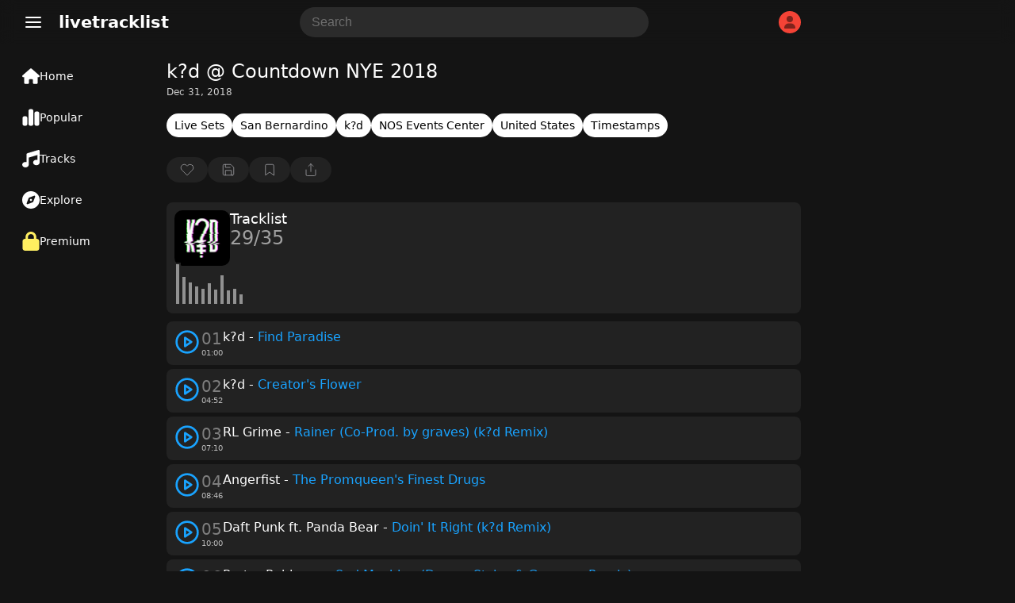

--- FILE ---
content_type: text/html; charset=UTF-8
request_url: https://www.livetracklist.com/kid-countdown-nye-2018/
body_size: 38590
content:
<!DOCTYPE html>
<html lang="en-US">
<head>
    <meta charset="UTF-8">
    <meta name="viewport" content="width=device-width, initial-scale=1, shrink-to-fit=no">
    <title>k?d @ Countdown NYE 2018 Tracklist</title>
    <link rel="canonical" href="https://www.livetracklist.com/tracklist/kid-countdown-nye-2018">
    <meta name="theme-color" content="#141414">
    <meta name="description" content="Tracklist by k?d @ Countdown NYE 2018. Listen and explore the latest tracklist tracklists &amp; live sets.">
    <link rel="icon" href="https://www.livetracklist.com/themes/live2/favicon.png" sizes="32x32">
    <link rel="icon" href="https://www.livetracklist.com/themes/live2/favicon.png" sizes="192x192">
    <link rel="apple-touch-icon" href="https://www.livetracklist.com/themes/live2/favicon.png">
    <meta name="msapplication-TileImage" content="https://www.livetracklist.com/themes/live2/favicon.png">
    <link rel="stylesheet" href="https://www.livetracklist.com/themes/live2/pwa-styles.css" media="(display-mode: standalone)">
    <link rel="manifest" href="https://www.livetracklist.com/themes/live2/manifest.json">
    <meta name="format-detection" content="telephone=no">
    
    <!-- Open Graph Meta Tags for Social Sharing -->
    <meta property="og:title" content="k?d @ Countdown NYE 2018 Tracklist">
    <meta property="og:description" content="Tracklist by k?d @ Countdown NYE 2018. Listen and explore the latest tracklist tracklists &amp; live sets.">
            <meta property="og:image" content="https://www.livetracklist.com/images/whoskid-artwork.jpg">
        <meta property="og:url" content="https://www.livetracklist.com/tracklist/kid-countdown-nye-2018">
    <meta property="og:type" content="article">

    <script>
        var baseUrl = 'https://www.livetracklist.com';
    </script>
	
	<script src="https://www.livetracklist.com/themes/live2/icons.js"></script>

<script>
    // Get the desired default theme from a query parameter (e.g., ?theme=auto, ?theme=dark, ?theme=light)
    var urlParams = new URLSearchParams(window.location.search);
    var defaultTheme = urlParams.get('theme') || 'dark'; // Default theme if no URL param provided

    // Function to set the theme-color meta tag dynamically
    function setThemeColor(theme) {
        var themeColor = theme === "dark" ? "#141414" : "#ebecee"; // Replace with your desired theme colors
        var themeColorMetaTag = document.querySelector('meta[name="theme-color"]');
        if (themeColorMetaTag) {
            themeColorMetaTag.setAttribute("content", themeColor);
        }
    }

    // Function to apply and store the theme
    function applyTheme(theme) {
        document.documentElement.setAttribute('data-theme', theme);  // Apply the theme
        setThemeColor(theme);  // Update the theme color meta tag
        localStorage.setItem('theme', theme);  // Store the theme preference
    }

    // Determine the theme to use
    var storedTheme = localStorage.getItem('theme'); // Check if a theme is stored in localStorage

    if (!storedTheme) { 
        // If no theme stored in localStorage, use the URL parameter or system preference
        if (defaultTheme === 'auto') {
            storedTheme = window.matchMedia("(prefers-color-scheme: dark)").matches ? "dark" : "light";
        } else {
            storedTheme = defaultTheme;
        }
    }

    // Apply the stored or default theme
    applyTheme(storedTheme);

    // Optional: Add a function to allow the user to toggle between light and dark themes
    function toggleTheme() {
        var currentTheme = localStorage.getItem('theme') || 'light';
        var newTheme = currentTheme === 'light' ? 'dark' : 'light';
        applyTheme(newTheme);
    }
</script>

<style>/*
Theme Name: Testiplay Default 2
Author: testiplay
Author URI: http://testiplay.com
Description: Default theme.
Version: 1.0
*/

:root {
    --background-color: 20, 20, 20;
	--black-and-white: #000;
	--main-color-blue: #19a3ff;
    --text-color: #ffffff;
	--main-text-color: #000000;
    --link-color: #a6b3ff;
	--main-color-green: #17ff75;
	--input-background-color: #fff;
	--input-text-color: #000;
	--dropdown-content-background: #292929;
	--element-background: #ffffff0f;
	--filter-pop-color: #313131;
	--menu-icon-color: #fff;
	--dropdown-content-background: #313234;
	--sort-item-selected: #fff;
	--menu-tab-hover: #ffffff1a;
	--transparent-to-white: transparent;
}

html[data-theme='dark'] {
    --background-color: 20, 20, 20;
	--black-and-white: #fff;
    --text-color: #ffffff;
	--main-text-color: #d7dadc;
    --link-color: #a6b3ff;
	--main-color-green: #17ff75;
	--input-background-color: rgba(255,255,255,0.1);
	--input-text-color: #fff;
	--dropdown-content-background: #292929;
	--element-background: #ffffff0f;
	--filter-pop-color: #313131;
	--menu-icon-color: #fff;
	--dropdown-content-background: #313234;
	--sort-item-selected: #fff;
	--menu-tab-hover: #ffffff1a;
	--transparent-to-white: transparent;
}


html[data-theme='light'] {
    --background-color: 235, 236, 238;
	--black-and-white: #000;
    --text-color: #000000;
	--main-text-color: #000000;
    --link-color: #a6b3ff;
	--main-color-green: #17ff75;
	--input-background-color: #fff;
	--input-text-color: #000;
	--dropdown-content-background: #ffffff;
	--element-background: #ffffff;
	--filter-pop-color: #ffffff;
	--menu-icon-color: #363636;
	--dropdown-content-background: #d5d5d5;
	--sort-item-selected: #83838352;
	--menu-tab-hover: #fff;
	--transparent-to-white: #ffffff;
}


.icon {
line-height: 0;
pointer-events: none;
}


html[data-theme='dark'] #theme-toggle .moon {
    display: none;
}

html[data-theme='light'] #theme-toggle .sun {
    display: none;
}


html {
	overflow-y: scroll;
	scrollbar-color: #ababab #00000000;
}

body {
	touch-action: manipulation;
	scrollbar-width: none;
    margin: 0;
    padding: 0;
    background: rgba(var(--background-color));
	color: var(--text-color);
	font-family: system-ui;
}

.items-center {
    align-items: center;
}


#console {
	filter: blur(1px);
    text-align: left;
    margin-left: 10px;
	margin-top: -30px;
    font-size: 12px;
    font-family: monospace;
    font-weight: bold;
    padding: 0;
    line-height: 1;
    color: #17ff75;
    text-shadow: 0px 0px 1px #17ff75;
  }



*, *::before, *::after {
    box-sizing: inherit;
    -webkit-font-smoothing: antialiased;
    word-break: break-word;
    word-wrap: break-word;
}

img {
	max-width: 100%;
    height: 100%;
    object-fit: cover;
}


textarea {
	background: var(--input-background-color);
	border-radius: 10px;
	font-size: 16px;
	color: var(--input-text-color);
	padding: 10px 10px 10px 15px;
	border: 0;
}


.auto-resize-textarea {
      box-sizing: border-box;
      width: 100%;
      resize: none;
      overflow-y: hidden;
    }


input {
	background: var(--input-background-color);
	border-radius: 8px;
	font-size: 16px;
	color: var(--input-text-color);
	padding: 8px;
	border: 0;
	max-width: 100%;
}

input:focus, textarea:focus {
  outline: 1.5px solid #5b5b5b;
}


form.post-add-form, form.profile-form, form.loginform, form.registerform {
    margin-top: 20px;
    margin-bottom: 10px;
    display: flex;
    flex-flow: column;
    gap: 10px;
}

form.comment-form {
    margin-top: 30px;
    margin-bottom: 10px;
    display: flex;
    gap: 10px;
	position: relative;
}

button.button-send {
    width: 24px;
    height: 24px;
    background: transparent;
    position: absolute;
    right: 0px;
}

.button-send {
    fill: var(--black-and-white) !important;
}

.button-send:disabled {
    fill: transparent !important;
}


form.post-add-form input, form.post-add-form textarea {
	background: #ffffff0f;
	border-radius: 5px;
	font-size: 16px;
	color: var(--input-text-color);
	padding: 10px;
	border: 1px solid #5b5b5b;
}

form.post-add-form label {
	display: flex;
    align-items: center;
    gap: 5px;
}

form.post-add-form .button {
	border-radius: 5px;
}


#ThumbnailImage img {
	max-height: 150px;
}


input#title {
	font-size: 24px;
}


textarea::placeholder, input::placeholder {
        color: #6f6f6f;
    }
	
	
	
input[type=checkbox] {
    border: 1px solid #8c8f94;
    border-radius: 5px;
    background: transparent;
    color: #50575e;
    clear: none;
    cursor: pointer;
    line-height: 0;
    height: 1rem;
    margin: 0.25rem 0.25rem 0.25rem 0;
    outline: 0;
    padding: 0!important;
    text-align: center;
    vertical-align: middle;
    width: 1.5rem;
    height: 1.5rem;
    min-width: 1.5rem;
    -webkit-appearance: none;
    box-shadow: inset 0 1px 2px rgba(0,0,0,.1);
    transition: .05s border-color ease-in-out;
	align-items: center;
    justify-content: center;
    display: flex;
}

input[type=checkbox]:checked {
    background: #6c5ce780;
    border: 1px solid #6c5ce7;
}

input[type=checkbox]:checked::before {
    content: url('data:image/svg+xml,<svg xmlns="http://www.w3.org/2000/svg" width="20" height="20" viewBox="0 0 24 24" fill="none" stroke="white" stroke-width="2" stroke-linecap="round" stroke-linejoin="round" class="feather feather-check"><polyline points="20 6 9 17 4 12"></polyline></svg>');
}

input[type="radio"] {
  appearance: none; /* Removes default OS styling */
  -webkit-appearance: none; /* For older versions of Safari */
  -moz-appearance: none; /* For older versions of Firefox */
  width: 0px; /* Width of the radio button */
  height: 0px; /* Height of the radio button */
  border: 2px solid #b68dff6b; /* Border around the radio button */
  border-radius: 50%; /* Makes it round */
  outline: none; /* Removes the default focus outline */
  cursor: pointer; /* Changes cursor to pointer on hover */
  vertical-align: middle; /* Aligns with text properly */
  margin-right: 5px; /* Space between radio button and label */
  background: transparent;
}

/* Radio button checked state */
input[type="radio"]:checked {
  background-color: #7445c7;
  border: 2px solid #b68dff;
}

label {
    color: #c4c4c4;
}


label span {
    padding-left: 5px;
    color: #737373;
    font-size: 12px;
}
	
/* Change Autocomplete styles in Chrome*/
input:-webkit-autofill,
input:-webkit-autofill:hover, 
input:-webkit-autofill:focus,
textarea:-webkit-autofill,
textarea:-webkit-autofill:hover,
textarea:-webkit-autofill:focus,
select:-webkit-autofill,
select:-webkit-autofill:hover,
select:-webkit-autofill:focus {
  border: 0;
  -webkit-text-fill-color: var(--input-text-color);
  -webkit-box-shadow: 0 0 0px 1000px var(--input-background-color) inset;
  transition: background-color 5000s ease-in-out 0s;
}


label.label-button {
	height: 32px;
    width: fit-content;
    cursor: pointer;
    border-radius: 5px;
    padding: 0px 10px;
    border: 1px solid #5b5b5b;
    background: var(--input-background-color);
}

select {
    padding: 8px 10px;
    font-size: 15px;
    border: 0;
    border-radius: 8px;
    color: var(--input-text-color);
    background-color: var(--input-background-color);
    width: auto;
    appearance: none;
    -webkit-appearance: none;
    -moz-appearance: none;
    text-indent: 1px;
	outline: none;
}


button {
    cursor: pointer;
	border: 0;
}

.button-default {
	padding: 9px 14px;
    font-size: 15px;
    background: #fff;
    color: #222;
    border: 1px solid #ccc;
    border-radius: 8px;
    cursor: pointer;
    transition: background 0.2s, border-color 0.2s;
}

.admin-button {
    cursor: pointer;
	background: transparent;
    border: 1px solid #9b9b9b;
    color: #9b9b9b;
	width: fit-content;
	border-radius: 50px;
	min-height: 30px;
	padding: 0px 10px;
}

.delete-button {
background: var(--input-background-color);
}

.curpointer {
    display: inline-block;
    cursor: pointer;
}


iframe {
    border-radius: 10px;
	border: 0;
}


.icon-spin {
	-webkit-animation: icon-spin 2s infinite linear;
    animation: icon-spin 2s infinite linear;
}


@keyframes icon-spin {
  0% {
    -webkit-transform: rotate(0deg);
    transform: rotate(0deg);
  }
  100% {
    -webkit-transform: rotate(359deg);
    transform: rotate(359deg);
  }
}


/* SWICH STYLE */

.switch {
  position: relative;
  display: inline-block;
  width: 38px;
  height: 22px;
  align-self: center;
  margin: 0px 0px 0px 50px;
}

.switch input {
  opacity: 0;
  width: 0;
  height: 0;
}

.slider {
  position: absolute;
  cursor: pointer;
  top: 0;
  left: 0;
  right: 0;
  bottom: 0;
  background-color: #47474a;
  -webkit-transition: 0s;
  transition: 0s;
  border-radius: 30px;
}

.slider:before {
  position: absolute;
  content: "";
  height: 16px;
  width: 16px;
  left: 4px;
  bottom: 3px;
  background-color: #ffffff;
  -webkit-transition: 0s;
  transition: 0s;
  border-radius: 50%; 
}

input:checked + .slider {
  background-color: #6c5ce7;
}

input:checked + .slider:before {
  -webkit-transform: translateX(14px);
  -ms-transform: translateX(14px);
  transform: translateX(14px);
}



@media (max-width: 700px) {

#searchForm {
	display: none;
}

}


@media (max-width: 900px) {

#sticky-menu a {
    width: 100% !important;
}

#sticky-menu .dropdown-content {
	bottom: 65px;
}

.menu-tab .dropdown-content {
    right: 10px;
    bottom: 56px;
	left: auto !important;
}

span.menu-tab-title {
    display: none;
}
	
}


.dropdown-content {
    left: 10px;
	top: 40px;
    border-radius: 10px;
    position: absolute;
    background-color: var(--dropdown-content-background);
    min-width: max-content;
    box-shadow: 0px 8px 16px 0px rgba(0,0,0,0.2);
    z-index: 3;
}

.dropbtn {
    background-color: transparent;
    color: white;
    border: none;
    cursor: pointer;
	padding: 0;
    margin: 0;
}

.dropdown-item {
    color: var(--text-color);
	padding: 11px; 
	align-items: center; 
	display: flex; 
	gap: 10px;
	fill: #71737b;
	font-weight: 400;
	text-align: left;
	cursor: pointer;
	font-size: 16px;
	background: transparent;
    width: -webkit-fill-available;
}

.menu-tab .dropdown-item:hover svg{
   fill: var(--black-and-white) !important;
}

.dropdown-item:hover {
    background: #434547;
    border-radius: 10px;
}


.testing-anime {
	
	font-family: 'Press Start 2P';
	font-size: 14px;
	
}


.testmode {
	margin-left: 20px;
	margin-right: 10px;
	font-weight: 500;
    margin-top: 10px;
    position: fixed;
    z-index: 3;
	}


.testmode-display {
	pointer-events: none;
	position: fixed;
    top: 42px;
    left: 32px;
    z-index: 3;
	mix-blend-mode: saturation;
}


#testmode-display {
	border-radius: 5px;
	width: 46px;	
}



.coordinates {
    background: transparent;
    color: white;
    border: 0px;
    width: 40px;
    font-size: 16px;
}




h4 {
    font-size: 19px;
    line-height: 30px;
}


h2 {
    font-size: 18px;
    color: var(--text-color);
    font-weight: 500;
    padding: 0px;
    margin: 0;
}

.post-content h2 {
    font-size: 20px;
    color: var(--text-color);
    font-weight: 500;
    padding: 0px;
    margin: 0;
}



@-webkit-keyframes blinker {
  from { opacity: 1.0; }
  to { opacity: 0.0; }
}

input[type="text"]:focus + span[class="blinker"] {
  
  -webkit-animation-name: blinker;
  -webkit-animation-iteration-count: infinite;
  -webkit-animation-timing-function: cubic-bezier(.5, 0, 1, 1);
  -webkit-animation-duration: 1.7s;
}


@media (max-width: 900px) {
	
	
	
	#menu_fullscr {
    padding-top: 150px !important;
    min-width: 100% !important;
    padding-left: 20px !important;
    font-size: 19px !important;
}
	
	
	li a {
    font-size: 19px;
}
    
	#testmode-display {
    border-radius: 3px;
    width: 21px
	}
	
	
	.testmode-display {
	top: auto;
    bottom: 26px;
    margin-left: 3px;
	margin-bottom: -1px;
    left: auto;
    right: auto;
	}
	
	
	.testing-anime {
    font-size: 12px;
	}
	
}




@media (min-width: 700px) { 

.search-button-toggle {
	display: none !important;
}
}

@media (min-width: 900px) { 

#logo {
    margin-left: 0px;
}

#dropdown-menu-top {
    margin-left: 20px;
}
	
.container {
    height: auto !important; 
}
	
	h1 {
    padding-top: 0px !important;
}


.menu-tab {
    height: 24px !important;
	padding: 14px 18px !important;
	width: 140px !important;
	display: flex;
    font-size: 14px !important;
    gap: 14px;
	flex-direction: row !important;
	align-items: center;
}

.menu-tab svg {
    width: 22px !important;
}


#sticky-menu {
    height: 100% !important;
    width: 190px !important;
	flex-direction: column;
	top: 70px;
	padding-left: 10px;
}

#sticky-menu .dropdown-content {
	top: 60px;
    left: 10px;
	min-width: 177px;
}

#menu_testing, #menu_fullscr {
    top: 0px !important;
	}

	.home {
	padding: 19px !important;
		
	}


.mainContainer {
    margin-left: 210px !important;
}

}



@-webkit-keyframes rotate {
    0% {
    -webkit-transform: rotate(0deg);
    }
    50% { 
    -webkit-transform: rotate(0deg);
    }
    60% { 
    -webkit-transform: rotate(360deg);
    }
    100% { 
    -webkit-transform: rotate(360deg);
    }

}
.spin
{
    -webkit-animation-name:             rotate; 
    -webkit-animation-duration:         6s; 
    -webkit-animation-iteration-count:  infinite;
    -webkit-animation-timing-function: ease-in-out;
    -webkit-animation-delay: 3s;
}

.spin { 
    
    display: inline-block; 
}




.blink{
    animation: blink 1.1s step-start infinite;
}

.blink2{
    animation:blink2 5ms infinite alternate;
}


.blink3{
    animation:blink 3000ms infinite alternate;
}


.blink4{
    animation:blink 500ms 1 alternate;
}


@keyframes blink {
    50% {
    opacity: 0;
  }
}


@keyframes blink2 {
    from { opacity:1; }
    to { opacity:0;}
}


@keyframes blink3 {
    from { opacity:1; }
    to { opacity:0;}
}


::selection {
	color: #000000;
    background: #ffffff;
}

h1 {
	color: var(--text-color);
    font-size: 24px;
	margin-top: 0px;
	margin-bottom: 5px;
    font-weight: 400;
}


.header {
    font-size: 20px;
    font-weight: 600;
	margin-bottom: 20px;
}

#logo {
	cursor: pointer;
}

a {
  color: var(--link-color);
}



.username {
    font-weight: bold;
    display: flex;
    align-items: center;
    gap: 8px;
}

.username-icon {
    background: #F44336;
    border-radius: 50px;
    display: flex;
    width: 28px;
    height: 28px;
    align-items: center;
    justify-content: center;
    text-transform: uppercase;
    font-size: 16px;
    font-weight: 400;
}

.username-icon img{
    border-radius: 50px;
}


.dropdown-content-header {
	right: 10px;
	margin-top: 10px;
    display: none;
    position: absolute;
    background-color: #23273d;
    min-width: 160px;
    box-shadow: 0px 8px 16px 0px rgba(0, 0, 0, 0.2);
    z-index: 1;
    border-radius: 10px;
	padding-bottom: 8px;
}

.dropdown-content-header svg{
	margin-right: 15px;
}

.dropdown-content-header a, .dropdown-content-header-item {
    color: var(--link-color);
	fill: var(--link-color);
    padding: 12px 16px;
    text-decoration: none;
    display: flex;
	align-items: center;
}

.dropdown-content-header a:hover, .dropdown-content-header-item:hover {
    background: #a6b3ff2e;
}

.show {
    display: block;
}



#sticky-menu-top {
    background: rgba(var(--background-color), 0.8);
	backdrop-filter: blur(10px);
    -webkit-backdrop-filter: blur(10px);
    position: sticky;
    top: 0px;
    height: 56px;
    right: 0px;
    width: 100%;
    z-index: 3;
}


#sticky-menu {
    background: rgba(var(--background-color));
	font-size: 16px;
	position: fixed;
    bottom: 0px;
	padding-top: 0px;
    height: 60px;
    left: 0px;
    width: 100%;
    z-index: 3;
	text-align: center;
	display: flex;
}


.menu-tab {
	padding: 12px;
	height: 34px;
	row-gap: 2px;
	font-size: 10px;
	color: var(--menu-icon-color);
	display: flex;
    flex-direction: column;
}

.menu-tab .icon {
    width: 24px;
    height: 24px;
    align-self: center;
}

#sticky-menu a {
    width: fit-content;
}


.menu-tab svg {
    stroke: var(--menu-icon-color);
}

#sticky-menu .menu-tab:hover {
	background: var(--menu-tab-hover);
    border-radius: 10px;
	cursor: pointer;
}


.icon-button {

width: 38px;
height: 38px;

}

.pixel {
  padding: 1px;
    margin: 0px 0.5px;
    height: 10px;
    width: 10px;
    display: inline-block;
    border-radius: 2px;
}


.screen {
    height: 100%;
    width: 100%;
    top: -50px;
    left: 0px;
    position: fixed;
	z-index: -1;
}

.line {
    height: 100%;
    width: 1px;
    top: 0px;
    left: 0px;
    position: fixed;
	z-index: 3;
	border: 1px solid #ff0909;
}


.line2 {
    height: 100%;
    width: 1px;
    top: 0px;
    left: 0px;
    position: fixed;
	z-index: 3;
}




#clickbutton {
 touch-action: manipulation;
 float: none;
 background: transparent;
 color: #0d0d0d;
    position: relative;
    width: 140px;
    height: 140px;
    border-radius: 10px;
    border: 0px solid black;
    cursor: pointer;
}
#clicksamount,
#secondcount,
#highscore {
	touch-action: manipulation;
	text-align: center;
	position: relative;
}
#restart {
color: #000;
    font-weight: 600;
    position: relative;
	text-align: center;
	touch-action: manipulation;
	background: red;
    width: 50px;
    height: 50px;
    border-radius: 10px;
    border: 0px solid black;
    cursor: pointer;
    display: none;
}


#myVideo {
    width: 320px;
	border-radius: 10px;
}


.content {
  position: fixed;
  bottom: 100px;
  background: rgba(0, 0, 0, 0.0);
  color: #f1f1f1;
  width: 100%;
  padding: 20px;
}

#myBtn {
  width: 60px;
  font-size: 18px;
  padding: 10px;
  border: none;
  background: #000;
  color: #fff;
  cursor: pointer;
  border-radius: 10px;
}

#myBtn:hover {
  background: #ddd;
  color: black;
}


#menu_fullscr {
	position: fixed;
	color: var(--text-color);
    background: rgba(var(--background-color));
    padding-top: 50px;
    text-align: left;
    min-width: 100%;
    padding-left: 135px;
    min-height: 100%;
    font-size: 24px;
    font-weight: 600;
    left: 0;
	z-index: 1;
	
}


#menu_testing {
    position: fixed;
    background: #141414;
    top: 60px;
    padding-top: 100px;
    text-align: center;
    min-width: 100%;
    min-height: 100%;
	color: white;
    font-size: 24px;
    font-weight: 600;
	left: 0;

}






li {
    padding: 5px;
	color: var(--text-color);
}

li a {
    color: dimgrey;
    text-decoration: none;
    margin: 10px;
    border-radius: 10px;
}

li a:hover {
    color: white;
}



.mainContainer {
	position: relative;
	margin-top: 20px;
	margin-bottom: 100px;
	max-width: 800px;
	margin-right: 10px;
	margin-left: 10px;
}
		
		
		
		
    .lists-horizontal-slider {
     overflow-x: scroll;
	 -webkit-overflow-scrolling: touch;
     white-space: nowrap;
     display: flex;
	 gap: 8px;
	 margin-bottom: 15px;
	 scrollbar-width: none; /* Hide scrollbar on Firefox */
    }
	
	.lists-horizontal-slider::-webkit-scrollbar {
      display: none; /* Hide scrollbar on desktop */
    }

    .list-item {
      flex: 0 0 auto; /* Prevent flex items from growing */
    }

    /* Optional: Style the links */
    .list-item {
	font-size: 14px;
      text-decoration: none;
	  background: var(--element-background);
      border-radius: 50px;
      padding: 7px 10px;
      display: block;
	  color: #d0d0d0;
    }
	
	.list-item a{
      color: var(--link-color);
    }
	
.list-item.term {
    background: #6a7ffa2e;
}





.sort-item {
	height: 32px;
	min-height: 32px;
	color: var(--text-color);
    background: var(--input-background-color);
    border-radius: 8px;
    display: flex;
    align-items: center;
    justify-content: center;
	padding: 0px 10px;
	font-size: 15px;
	cursor: pointer;
	line-height: 2rem;
	user-select: none;
}

.sort-item:hover {
    background: #83838352;
}


.sort-item.selected {
    background: var(--sort-item-selected);
    color: black;
}


.sort-item.sort-by-button {
	border: 1px solid #ffffff57;
	background: var(--transparent-to-white);
	fill: var(--black-and-white);
}


.filter-pop {
	position: absolute;
	z-index: 3;
	background: var(--filter-pop-color);
	border-radius: 10px;
	margin-top: 40px;
	min-width: 100px;
	
}

.filter-pop .filter-item{
	font-size: 15px;
    cursor: pointer;
    padding: 10px;
}

.filter-pop .filter-item:hover{
	background: #8f8f8f3b;
    border-radius: 10px;
}



.grid-view .list-icon {
    display: inline-block;
}

.grid-view .grid-icon {
    display: none;
}

.list-icon {
    display: none;
}




.loading-sentinel {
	margin-top: 20px;
	height: 32px;
    border-radius: 20px;
    text-align: center;
    width: max-content;
    margin-left: auto;
    margin-right: auto;
    font-size: 20px;
    color: #53555c;
}


.grid-view .thumbnail-archive {
    height: 100%;
    width: 100%;
    min-width: 90px;
    border-radius: 10px;
}

.grid-view .archive-post {
    flex-flow: column;
	margin-bottom: 0;
	min-height: 100%;
}


.grid-view .new-posts-container {
    grid-template-columns: repeat(auto-fill, minmax(200px, 1fr));
}

.new-posts-container {
    display: grid;
    grid-template-columns: none;
    gap: 10px;
}

		 
.archive-post {
    display: flex;
    gap: 5px;
	/* background: #ffffff0f; */
    border-radius: 8px;
	color: #878787;
}

.datetime {
    font-size: 13px;
}


.second-meta-item {
    background: #ffffff14;
    display: flex;
    padding: 2px 8px;
    gap: 4px;
    border-radius: 20px;
    min-height: 23px;
    min-width: 32px;
    align-items: center;
    justify-content: center;
}



/* Shared icon style */
.second-meta-icon svg{
  width: 16px;
  height: 16px;
}






.post-type-icon.track::after {
  content: url('data:image/svg+xml,<svg xmlns="http://www.w3.org/2000/svg" fill="%23ff5555" class="track-icon icon" width="16" height="16" viewBox="0 0 512 512"><path d="M499.1 6.3c8.1 6 12.9 15.6 12.9 25.7v72V368c0 44.2-43 80-96 80s-96-35.8-96-80s43-80 96-80c11.2 0 22 1.6 32 4.6V147L192 223.8V432c0 44.2-43 80-96 80s-96-35.8-96-80s43-80 96-80c11.2 0 22 1.6 32 4.6V200 128c0-14.1 9.3-26.6 22.8-30.7l320-96c9.7-2.9 20.2-1.1 28.3 5z"></path><title>Track</title></svg>');
  color: white;
    position: absolute;
    top: 50%;
    left: 50%;
    transform: translate(-50%, -50%);
    cursor: pointer;
    background: #ffffff00;
    border-radius: 100px;
    display: flex;
    align-items: center;
    justify-content: center;
    width: 52px;
    height: 52px;
    backdrop-filter: blur(10px);
    -webkit-backdrop-filter: blur(10px);
}

.episode {
    background: #FF5722;
    font-size: 13px;
    font-weight: 400;
    color: white;
    padding: 3px 10px;
    position: absolute;
    left: 6px;
    top: 6px;
    border-radius: 50px;
}

.content-gallery {
    background: #00000069;
	backdrop-filter: blur(10px);
    -webkit-backdrop-filter: blur(10px);
    color: #000;
    position: absolute;
    top: 9px;
    right: 9px;
    display: flex;
    align-items: center;
    justify-content: center;
    border-radius: 50px;
    padding: 3px 8px;
}

.newpost {
    background: #e4e4e4;
    font-weight: 600;
    color: #000;
    position: absolute;
    bottom: 9px;
    left: 6px;
    display: flex;
    align-items: center;
    justify-content: center;
    border-radius: 50px;
    padding: 3px 8px;
    font-size: 10px;
    text-transform: uppercase;
}

.newpost.track {
    background: #57b4ff;
}

.newpost.car {
    background: #ff6a3c;
}

.upcomingpost {
    background: white;
    font-weight: 600;
    color: #000;
    position: absolute;
    bottom: 9px;
    left: 6px;
    display: flex;
    align-items: center;
    justify-content: center;
    border-radius: 50px;
    padding: 3px 7px;
    font-size: 10px;
    text-transform: uppercase;
}


.meta-archive {
    padding: 5px 5px 5px 5px;
	display: flex;
    flex-direction: column;
	flex: 1;
}

.grid-view .meta-archive {
    padding: 0px 5px 5px 5px;
	flex: 1;
	display: flex;
    flex-direction: column;
}

.content-archive {
    font-size: 15px;
}

.thumbnail-archive {
	position: relative;
    height: 100px;
    width: 150px;
	min-width: 90px;
	border-radius: 8px;
}

.archive-post img {
	border-radius: 8px;
	width: 100%;
}

.archive-post .second-meta {
	color: #878787;
	margin-top: 10px;
    display: flex;
	flex-wrap: wrap;
	gap: 8px;
	align-items: center;
    font-size: 13px;
    font-weight: 400;
	flex: 1;
    align-content: flex-end;
}


.archive-post h2 {
	font-size: 1rem;
}

@media (min-width: 768px) {
.archive-post h2 {
	font-size: 1rem;
    font-weight: 600;
    padding: 0px;
	margin: 0;
	color: var(--text-color);
} }


a {
    text-decoration: none;
    cursor: pointer;
}


.page-load-status {
	display: flex;
	align-items: center;
	justify-content: center;
    width: -webkit-fill-available;
    font-size: 24px;
    color: #676767;
}

    @keyframes spin {
      from {
        transform: rotate(0deg);
      }
      to {
        transform: rotate(360deg);
      }
    }

   .loading-icon {
      width: 32px;
      height: 32px;
      background: url('data:image/svg+xml,<svg xmlns="http://www.w3.org/2000/svg" id="spinner" fill="rgb(137 137 137 / 50%)" width="32" height="32" viewBox="0 0 512 512"><path d="M222.7 32.1c5 16.9-4.6 34.8-21.5 39.8C121.8 95.6 64 169.1 64 256c0 106 86 192 192 192s192-86 192-192c0-86.9-57.8-160.4-137.1-184.1c-16.9-5-26.6-22.9-21.5-39.8s22.9-26.6 39.8-21.5C434.9 42.1 512 140 512 256c0 141.4-114.6 256-256 256S0 397.4 0 256C0 140 77.1 42.1 182.9 10.6c16.9-5 34.8 4.6 39.8 21.5z"></path></svg>') no-repeat;
      background-size: cover;
      animation: spin 2s linear infinite;
	  margin: 10px auto;
    }
	
  .close-icon {
	  width: 32px;
      height: 32px;
      background: url('data:image/svg+xml,<svg xmlns="http://www.w3.org/2000/svg" width="32" height="32" viewBox="0 0 24 24" fill="none" stroke="currentColor" stroke-width="2" stroke-linecap="round" stroke-linejoin="round" class="feather feather-x"><line x1="18" y1="6" x2="6" y2="18"></line><line x1="6" y1="6" x2="18" y2="18"></line></svg>') no-repeat;
    }
	
	
  .delete-icon {
	  filter: grayscale(1);
      background: url('data:image/svg+xml,<svg xmlns="http://www.w3.org/2000/svg" viewBox="0 0 24 24" fill="none" stroke="rgb(244 67 54)" stroke-width="1.5" stroke-linecap="round" stroke-linejoin="round"><polyline points="3 6 5 6 21 6"></polyline><path d="M19 6v14a2 2 0 0 1-2 2H7a2 2 0 0 1-2-2V6m3 0V4a2 2 0 0 1 2-2h4a2 2 0 0 1 2 2v2"></path><line x1="10" y1="11" x2="10" y2="17"></line><line x1="14" y1="11" x2="14" y2="17"></line></svg>') no-repeat;
    }
	
	button.delete-icon {
    width: 16px;
    height: 16px;
    padding: 1px 3px 7px 1px;
    margin: 0;
    filter: grayscale(1);
}
	
	  button.delete-icon:hover {
      filter: grayscale(0);
    }
	
	
		   .gallery-icon {
      width: 20px;
      height: 20px;
      background: url('data:image/svg+xml,<svg xmlns="http://www.w3.org/2000/svg" width="20" height="20" viewBox="0 0 24 24" fill="none" stroke="white" stroke-width="1.5" stroke-linecap="round" stroke-linejoin="round" class="feather feather-image"><rect x="3" y="3" width="18" height="18" rx="2" ry="2"></rect><circle cx="8.5" cy="8.5" r="1.5"></circle><polyline points="21 15 16 10 5 21"></polyline></svg>');
    }
	
	
	  .upvote-icon {
      width: 18px;
      height: 18px;
	  padding: 0px;
    margin: 0;
      background: url('data:image/svg+xml,<svg xmlns="http://www.w3.org/2000/svg" width="18" height="18" viewBox="0 0 24 24" fill="none" stroke="white" stroke-width="1" stroke-linecap="round" stroke-linejoin="round" class="feather feather-thumbs-up"><path d="M14 9V5a3 3 0 0 0-3-3l-4 9v11h11.28a2 2 0 0 0 2-1.7l1.38-9a2 2 0 0 0-2-2.3zM7 22H4a2 2 0 0 1-2-2v-7a2 2 0 0 1 2-2h3"></path></svg>') no-repeat center center;
    }
	
	.downvote-icon {
      width: 18px;
      height: 18px;
	  padding: 0px;
    margin: 0px 2px;
      background: url('data:image/svg+xml,<svg xmlns="http://www.w3.org/2000/svg" width="18" height="18" viewBox="0 0 24 24" fill="none" stroke="white" stroke-width="1" stroke-linecap="round" stroke-linejoin="round" class="feather feather-thumbs-down"><path d="M10 15v4a3 3 0 0 0 3 3l4-9V2H5.72a2 2 0 0 0-2 1.7l-1.38 9a2 2 0 0 0 2 2.3zm7-13h2.67A2.31 2.31 0 0 1 22 4v7a2.31 2.31 0 0 1-2.33 2H17"></path></svg>') no-repeat center center;
    }
	
	.karma-color {
    font-size: 14px;
    color: green;
    text-align: center;
    min-width: 15px;
	font-weight: 500;
}
	
	



/* COMMENT STYLE */

.comment-item.comment-reply {
    margin-left: 25px;
	margin-top: 10px;
}

.comment-item.comment-parent {
    margin-bottom: 15px;
}

textarea#comment {
	background: var(--input-background-color);
	border-radius: 10px;
	font-size: 16px;
	color: var(--input-text-color);
	padding: 10px 10px 10px 15px;
	border: 0;
}

.comment-actions {
    display: inline-flex;
    align-items: center;
    gap: 6px;
    margin-top: 5px;
}

.comment-time {
    font-size: 12px;
    color: grey;
    margin-left: 5px;
}


.comment-username {
    font-size: 13px;
    color: #fff;
    font-weight: 700;
}

.comment-content {
    color: #bbbbbb;
}


.comment-body {
    margin-left: 35px;
}

.comment-item-header {
    display: flex;
    align-items: center;
}

.comment-avatar {
    background: #F44336;
    margin-right: 8px;
    border-radius: 50px;
    display: flex
;
    width: 28px;
    height: 28px;
    align-items: center;
    justify-content: center;
    text-transform: uppercase;
    font-size: 16px;
    font-weight: 400;
}

.inline-reply-form {
    margin-top: 10px;
    margin-left: 30px;
	margin-bottom: 10px;
}

.reply-textarea {
	width: 100%;
    padding: 8px 14px
    resize: none;
    font-size: 16px;
    border: 1px solid #5c5c5c;
	border-radius: 20px;
	background: transparent;
}

.reply-action-buttons {
    margin-top: 8px;
    display: flex;
    gap: 10px;
}

.reply-action-buttons button {
    padding: 6px 12px;
    font-size: 14px;
    cursor: pointer;
	border-radius: 50px;
}

button.inline-reply-send {
    color: black;
}

button.inline-reply-cancel {
    background: transparent;
    color: white;
    border-radius: 50px;
}

button.inline-reply-cancel:hover {
    background: #2e2e2e;
}


.button-send {
  width: 24px;
  height: 24px;
  background: transparent;
  position: absolute;
  right: 0px;
  transition: transform 0.3s ease;
}

.button-send.zoom-out {
  transform: scale(0.8); /* Adjust the scale value as needed */
}


button.reply-icon {
    background: transparent;
    border-radius: 50px;
    color: grey;
    font-size: 13px;
    padding: 6px 13px;
}

button.reply-icon:hover {
    background: #2a2a2a;
}


.comment-item.comment-reply.highlight-reply {
    border-right: 2px solid red;
}


.comment-item.comment-parent.highlight-reply {
	border-right: 2px solid red;
}


.status_message {
    position: fixed;
	color: #000;
    background: #fff;
    padding: 15px;
    border-radius: 10px;
    left: 10px;
    right: 10px;
    bottom: 97px;
    margin: auto;
    max-width: max-content;
}
	

/* SINGLE POST STYLE */



.image-container {
  position: relative;
  margin-bottom: 15px;
  width: 100%;
  padding-bottom: 50%;
  background: #070707;
  border-radius: 10px;
}

.post-image {
  cursor: pointer;
  position: absolute;
  top: 0;
  left: 0;
  width: 100%;
  height: 100%;
  object-fit: cover;
}

.full-screen-button {
  opacity: 0.1;
  padding: 0;
  margin: 0;
  background: transparent;
  position: absolute;
  bottom: 10px;
  right: 10px;
}

.full-screen-button:hover {
  opacity: 0.5 !important;
}

.mobile {
  /* Fullscreen overlay for mobile */
  background-color: rgba(0, 0, 0, 1); 
  position: fixed;
  top: 0;
  left: 0;
  width: 100%;
  height: 100%;
  z-index: 1000;
  display: flex;
  justify-content: center;
  align-items: center;
}

.mobile img {
  width: 100%;
  max-width: 100%;
  max-height: 100%;
  object-fit: contain;
}

.mobile button {
  filter: invert(1);
  position: absolute;
  top: 10px;
  right: 10px;
  background: #fff;
  color: #000;
  border: none;
  padding: 5px;
  border-radius: 5px;
  cursor: pointer;
}

.mobile button:hover {
  background: #ccc;
}

/* Hide zoom button on mobile screens */
@media (max-width: 768px) {
  .full-screen-button {
    display: none;
  }
}




.gallery-container {
	display: flex;               /* Align children in a row */
	overflow-x: auto;           /* Allow horizontal scrolling */
	white-space: nowrap;        /* Prevent line breaks between images */
	padding: 10px 0px;              /* Add some padding */
	scrollbar-width: none;      /* For Firefox: make the scrollbar thin */
}

.gallery-image {
	margin-right: 10px;         /* Space between images */
	cursor: pointer;
}

.gallery-thumbnail {
	display: inline-block;       /* Ensure images are inline for scrolling */
	cursor: pointer;             /* Show pointer on hover */
}

/* Optional styling for the scrollbar (WebKit browsers) */
.gallery-container::-webkit-scrollbar {
	height: 8px;                /* Set height of scrollbar */
}

.gallery-container::-webkit-scrollbar-thumb {
	background: #888;           /* Color of the scrollbar */
	border-radius: 4px;         /* Round edges */
}

.gallery-container::-webkit-scrollbar-thumb:hover {
	background: #555;           /* Darker color on hover */
}
	
	
	

.gallery-container.fullscreen{
    position: fixed;
    z-index: 2147483647;
	bottom: 10px;
    left: 0px;
    width: 100%;
    justify-content: center;
}

.gallery-image img {
    border-radius: 5px;
	max-width: 90px;
}

.icon-tools {
    display: flex;
    align-items: center;
    gap: 10px;
	margin-top: 10px;
    margin-bottom: 10px;
}

.meta-info svg {
    height: 32px !important;
    width: 32px !important;
}

.is-favorite svg {
	fill: #aaaaae;
}

.icon-tools svg {
	stroke: #aaaaae;
	stroke-width: 1;
    height: 18px;
    width: 18px;
}


.icon-tools button {
    background: var(--element-background);
    padding: 0px 17px;
    border-radius: 100px;
	display: flex;
	align-items: center;
    gap: 5px;
    font-size: 14px;
	height: 32px;
	color: #aaaaae;
}

.icon-tools button:hover {
    background: #363739;
}




/* PAGINATION STYLE */

.pagination {
    display: flex;
    gap: 5px;
	flex-wrap: wrap;
}

.page-number, .next, .prev {
    padding: 10px;
    background: #313234;
	display: flex;
    align-items: center;
    justify-content: center;
	height: 10px;
	border-radius: 8px;
	width: max-content;
}


.page-number {
    width: 10px;
    height: 10px;
}



/* Define the scale-in animation for the posts */
/* --- FADE IN (scale-in class) --- */
@keyframes fadeIn {
  from {
    opacity: 0;
  }
  to {
    opacity: 1;
  }
}

.scale-in {
  animation: fadeIn 0.5s ease-out;
}

/* --- FADE OUT (scale-out class) --- */
@keyframes fadeOut {
  from {
    opacity: 1;
  }
  to {
    opacity: 0.5;
  }
}

.scale-out {
  animation: fadeOut 0.2s ease-in forwards;
}




/* SEARCH STYLE */

.no-results {
    text-align: center;
    color: #999;
    padding: 15px 0;
    font-style: italic;
}

.filter-bar {
    display: flex;
    gap: 15px;
    padding: 6px 15px;
    border-bottom: 1px solid #ffffff1f;
    margin-bottom: 8px;
}
.filter-btn {
    background: transparent;
    color: #ffffff91;
    border: none;
    padding: 5px 0px;
    cursor: pointer;
    font-size: 14px;
	border-bottom: 2px solid transparent;
}
.filter-btn.active {
    border-bottom: 2px solid #fff;
    color: white;
}
.post-type-label {
    color: #888;
    font-size: 12px;
	display: none;
}

.search-button-toggle {
	cursor: pointer;
}

.search-container {
    display: flex;
	align-items: center;
	background: var(--input-background-color);
	border-radius: 50px;
	height: 38px;
}

input#searchTerm {
    flex: 1;
	outline: none;
	width: 100%;
	background: transparent;
	padding: 10px 0px 10px 15px;
}

.search-category-title {
    padding: 12px;
    font-weight: 400;
	color: #ffffff52;
}

.search-item {
    display: flex;
    font-size: 15px;
    font-weight: 600;
    padding: 10px 9px;
    color: var(--menu-text-color);
    cursor: pointer;
	flex-flow: column;
}

.search-item-sub {
    display: flex;
    justify-content: space-between;
    align-items: center;
	flex-direction: row-reverse;
}

.post-title {
    flex: 1;
    margin-right: 10px;
	margin-left: 10px;
}

.post-thumbnail-wrapper {
    flex-shrink: 0;
}

.post-thumbnail {
    width: 80px; /* Adjust size as needed */
    height: auto;
    display: block;
}

.search-item-sub img{
    width: 42px;
    height: 42px;
    border-radius: 6px;
}

#searchResults {
	background: #2a2a2a;
    border-radius: 10px;
    top: 50px;
    position: absolute;
    margin-right: 10px;
	margin-left: 10px;
    max-width: 440px;
	width: -webkit-fill-available;
	max-height: 440px;
    overflow-y: auto;
    scrollbar-width: none;
    scrollbar-color: #ffffff21 #00000000;
}

#searchResults p {
    padding: 10px 10px;
    margin: 0;
    text-align: center;
}

#search-clear-button {
    padding: 7px;
	background: transparent;
	border-radius: 50px;
}

#search-clear-button:hover {
    background: rgb(255 255 255 / 11%);
}

.search-item:hover {
    background: #ffffff12 !important;
}



/* EXPLORE STYLE */

.list-item-box img {
    border-radius: 10px;
}

.list-item-box {
    position: relative;
}

.list-item-title {
	font-size: 12px;
    color: #ffffff;
    padding: 3px;
    min-width: 18px;
    min-height: 18px;
	align-content: center;
    text-align: center;
    border-radius: 5px;
    position: absolute;
    bottom: 11px;
    right: 7px;
	background: #ffffff36;
    backdrop-filter: blur(10px);
    -webkit-backdrop-filter: blur(10px);
}


/* Trending STYLE */

.post-container {
    display: flex;
    align-items: center;
    padding: 10px;
    gap: 10px;
    margin-bottom: 10px;
    background: #ffffff0f;
    border-radius: 5px;
    color: var(--text-color);
    min-height: 40px;
}

.post-container a{
    color: #b0b0b0;
}

.post-details {
    font-size: 19px;
}

.post-number {
    min-width: max-content;
    font-weight: 700;
    font-size: 24px;
}


.position {
    min-width: 35px;
    font-size: 12px;
    text-align: center;
}


.green {
    color: #81ff87;
}

.red {
    color: #ff4d4d;
}




/* Modal Styles */
.modal {
  position: fixed; /* Stay in place */
  z-index: 1000; /* Sit on top */
  left: 0;
  top: 0;
  width: 100%;
  height: 100%;
  overflow: auto; /* Enable scroll if needed */
  background-color: rgba(0, 0, 0, 0.4); /* Black background with transparency */
}

#modal-message {
    font-weight: 700;
}

.modal-content {
  background: #2f2f2f;
  border-radius: 10px;
  position: absolute;
  top: 50%;
  left: 50%;
  transform: translate(-50%, -50%);
  padding: 20px;
  border: 1px solid #ffffff29;
  width: 300px; /* Adjust width as needed */
  text-align: center;
}

.modal-buttons {
    margin-top: 20px;
    display: flex;
    justify-content: flex-end;
    gap: 5px;
}

/* Buttons */
button#modal-cancel, button#modal-confirm{
  background-color: #ffffff21;
  color: white;
  padding: 10px 15px;
  text-align: center;
  text-decoration: none;
  display: inline-block;
  font-size: 16px;
  margin: 4px 2px;
  cursor: pointer;
  border: none;
  border-radius: 50px;
}


/* Buttons */
button#modal-confirm{
  background-color: #ff4b4b;
}

button#modal-cancel:hover, button#modal-confirm:hover {
  filter: brightness(1.1);
}


/* General styles for all embeds */
.embed-content {
    margin: 0 auto;
    display: block;
    max-width: 100%;
    width: 100%;  /* Ensures the embed takes full width of the container */
}

/* YouTube specific styles */
.embed-content iframe[src*="youtube.com"] {
    width: 100%;  /* Full width */
    height: 400px; /* Fixed height for YouTube embeds (you can change this) */
    max-width: 800px; /* Optional: Limit max width */
    display: block;
    margin: 0 auto;
    aspect-ratio: 16 / 9; /* Maintain a 16:9 aspect ratio for YouTube */
}

/* SoundCloud specific styles */
.embed-content iframe[src*="soundcloud.com"] {
    width: 100%;  /* Full width */
    height: 166px; /* Typical height for SoundCloud player */
    max-width: 800px; /* Optional: Limit max width */
    display: block;
    margin: 0 auto;
    aspect-ratio: 16 / 9; /* Optional: Maintain a 16:9 aspect ratio */
}

/* Vimeo specific styles */
.embed-content iframe[src*="vimeo.com"] {
    width: 100%;  /* Full width */
    height: 400px; /* Fixed height for Vimeo embeds (adjust as needed) */
    max-width: 800px; /* Optional: Limit max width */
    display: block;
    margin: 0 auto;
    aspect-ratio: 16 / 9; /* Maintain 16:9 aspect ratio */
}

/* Twitter specific styles */
.embed-content iframe[src*="twitter.com"] {
    width: 100%;  /* Full width */
    height: auto; /* Auto-height for Twitter embeds */
    max-width: 600px; /* Optional: Limit max width */
    display: block;
    margin: 0 auto;
}








/* CHATBOT Style */

#chatbot-container-main {
	width: 100%;
	height: 400px;
	overflow-y: scroll;
	padding: 0;
	margin: 0;
	overflow-y: scroll;
	scrollbar-color: #555 #00000000;
	scrollbar-width: thin;
}

#chatbot-container {
	padding: 5px;
}

input#user-input {
	background: transparent;
	border: 0;
	font-size: 16px;
	color: white;
	outline: none;
}

.user-message-chatbot {
	max-width: 70%;
    display: inline-block;
	color: #fdfdfd;
	margin: 5px 0;
	font-style: italic;
	float: right;
	background: #ffffff12;
	padding: 10px;
	border-radius: 10px;
	clear: both;
}

.chat-avatar {
    font-weight: bold;
    margin-right: 8px;
    float: left;
	margin-top: 7px;
    width: 16px;
    height: 16px;
    background-color: #ffffff1c;
    border-radius: 50%;
    display: flex;
    align-items: center;
    justify-content: center;
}

.chat-avatar-icon {
    width: 24px;
    height: 24px;
	/* background: url('data:image/svg+xml,<svg xmlns="http://www.w3.org/2000/svg" viewBox="0 0 448 320" width="24" height="24" style="fill: rgb(167 167 167);"><path d="M370.7 96.1C346.1 39.5 289.7 0 224 0S101.9 39.5 77.3 96.1C60.9 97.5 48 111.2 48 128l0 64c0 16.8 12.9 30.5 29.3 31.9C101.9 280.5 158.3 320 224 320s122.1-39.5 146.7-96.1c16.4-1.4 29.3-15.1 29.3-31.9l0-64c0-16.8-12.9-30.5-29.3-31.9zM336 144l0 16c0 53-43 96-96 96l-32 0c-53 0-96-43-96-96l0-16c0-26.5 21.5-48 48-48l128 0c26.5 0 48 21.5 48 48zM189.3 162.7l-6-21.2c-.9-3.3-3.9-5.5-7.3-5.5s-6.4 2.2-7.3 5.5l-6 21.2-21.2 6c-3.3 .9-5.5 3.9-5.5 7.3s2.2 6.4 5.5 7.3l21.2 6 6 21.2c.9 3.3 3.9 5.5 7.3 5.5s6.4-2.2 7.3-5.5l6-21.2 21.2-6c3.3-.9 5.5-3.9 5.5-7.3s-2.2-6.4-5.5-7.3l-21.2-6zM112.7"/></svg>'); */
    border-radius: 50%;
	background-repeat: no-repeat;
	background-size: cover;
    display: flex;
    align-items: center;
    justify-content: center;
}

.bot-message-container {
    display: flex;
    align-items: flex-start;
    margin-bottom: 10px;
	clear: both;
	padding-top: 10px;
}

.bot-message-chatbot {
	color: #a7a7a7;
    background-color: transparent;
    padding: 4px 0px;
    border-radius: 10px;
    max-width: 80%;
    display: inline-block;
}

.bot-message-chatbot img {
    width: 100%;
    max-width: 100%;
    max-height: 100%;
    object-fit: contain;
	border-radius: 5px;
}

input {
	width: -webkit-fill-available;
	padding: 10px;
}

#send-button-chatbot {
	padding: 10px 15px;
	background: rgb(255 255 255 / 5%);
	color: white;
	border-radius: 10px;
	border: 0;
}

#send-button-chatbot.active{
	background: #7245ff;
}

#chat-box {
	z-index: 2;
	display: none;
	position: fixed;
	bottom: 80px;
	right: 0px;
	margin: auto;
	background: #252525;
	max-width: 350px;
	width: 100%;
	border-radius: 10px;
	box-shadow: 0 2px 10px rgba(0, 0, 0, 0.2);
}

@media (max-width: 900px) {

#chat-icon {
	bottom: 90px !important;
}

}


.chat-icon {
	display: inline-block;
    width: 100%;
    height: 100%;
    background: url('data:image/svg+xml,<svg xmlns="http://www.w3.org/2000/svg" viewBox="0 0 512 512" style="fill: white;"><path d="M64 0C28.7 0 0 28.7 0 64V352c0 35.3 28.7 64 64 64h96v80c0 6.1 3.4 11.6 8.8 14.3s11.9 2.1 16.8-1.5L309.3 416H448c35.3 0 64-28.7 64-64V64c0-35.3-28.7-64-64-64H64z"></path></svg>') no-repeat center center;
    border: none;
}

.send-icon {
	display: inline-block;
    width: 100%;
    height: 100%;
    background-image: url('data:image/svg+xml,%3Csvg viewBox="0 0 512 512" xmlns="http://www.w3.org/2000/svg" fill="white" width="20px"%3E%3Cpath d="M16.1 260.2c-22.6 12.9-20.5 47.3 3.6 57.3L160 376V479.3c0 18.1 14.6 32.7 32.7 32.7c9.7 0 18.9-4.3 25.1-11.8l62-74.3 123.9 51.6c18.9 7.9 40.8-4.5 43.9-24.7l64-416c1.9-12.1-3.4-24.3-13.5-31.2s-23.3-7.5-34-1.4l-448 256zm52.1 25.5L409.7 90.6 190.1 336l1.2 1L68.2 285.7zM403.3 425.4L236.7 355.9 450.8 116.6 403.3 425.4z"%3E%3C/path%3E%3C/svg%3E');
    background-size: contain;
    background-repeat: no-repeat;
    background-position: center;
    border: none;
}

#chat-icon {
	line-height: 0;
	position: fixed;
	bottom: 20px;
	right: 10px;
	background: #252525;
	width: 52px;
	height: 52px;
	border-radius: 50%;
	display: flex;
	align-items: center;
	justify-content: center;
	cursor: pointer;
	box-shadow: 0 2px 10px rgba(0, 0, 0, 0.3);
}

.chat-icon {
    transition: transform 0.3s ease, background-color 0.3s ease;
    display: inline-block; /* Ensures that the hover effect works correctly */
}

/* Define the shake and rotate animation */
@keyframes shake-rotate {
    0% {
        transform: rotate(0deg);
    }
    20% {
        transform: rotate(5deg);
    }
    40% {
        transform: rotate(-5deg);
    }
    60% {
        transform: rotate(3deg);
    }
    80% {
        transform: rotate(-3deg);
    }
    100% {
        transform: rotate(0deg);
    }
}

/* Apply the hover effect */
#chat-icon:hover .chat-icon {
    animation: shake-rotate 0.6s ease;
}



.chat-header {
	padding: 10px;
	color: #838383;
	border-top-left-radius: 10px;
	border-top-right-radius: 10px;
}


.placeholder-message {
    color: #999;
    font-style: italic;
    text-align: center;
    margin-top: 20px;
}



.typing-indicator {
	display: flex;
	align-items: center;
	margin-left: 0px;
	height: 32px;
}

.typing-dot {
	background-color: #ccc;
	border-radius: 50%;
	width: 5px;
	height: 5px;
	margin: 0 2px;
	animation: blink 1.4s infinite both;
}

.typing-dot:nth-child(1) {
	animation-delay: 0.2s;
}

.typing-dot:nth-child(2) {
	animation-delay: 0.4s;
}

.typing-dot:nth-child(3) {
	animation-delay: 0.6s;
}

@keyframes blink {
	0% {
		opacity: 0.2;
	}
	20% {
		opacity: 1;
	}
	100% {
		opacity: 0.2;
	}
}





  #pull-indicator {
    position: fixed;
    top: 0px;
    left: 50%;
    transform: translateX(-50%);
    display: none;
    justify-content: center;
    align-items: center;
    background: transparent;
    padding: 10px;
    border-radius: 20px;
    z-index: 9999;
    transition: transform 0.3s ease;
  }
  .spinner {
    width: 24px;
    height: 24px;
    position: relative;
  }
  .spinner svg {
    width: 100%;
    height: 100%;
    transform: rotate(-90deg);
    transition: transform 0.2s linear;
  }
  .spinner circle {
    fill: none;
    stroke: white;
    stroke-width: 4;
    stroke-dasharray: 100;
    stroke-dashoffset: 100;
    transition: stroke-dashoffset 0.2s;
  }
  /* Fast spin when loading */
  .spinning svg {
    animation: spin 1s linear infinite;
  }
  @keyframes spin {
    0% { transform: rotate(0deg); }
    100% { transform: rotate(360deg); }
  }</style>
<style>

.filters-container { 
    display: flex; 
    gap: 10px;
    position: relative;
    flex-wrap: wrap;
}

/* Buttons */
.filter-btn {
    background: #1a1a1a;
    color: #fff;
    padding: 0px 14px;
    height: 36px;
    border-radius: 50px;
    border: 1px solid #333;
    cursor: pointer;
    display: flex;
    align-items: center;
    gap: 7px;
    transition: 0.2s ease;
    line-height: 0;
    user-select: none; /* kad tekstas nesirinktų */
}
.filter-btn.active {
    background: #7245ff;
}

/* Popup */
.filter-popup {
    position: absolute;
    background: #1f1f1f;
    border: 1px solid #333;
    border-radius: 10px;
    padding: 8px 0;
    min-width: 120px;
    display: none;       /* pradinė būsena uždaryta */
    opacity: 0;          /* palaiko transition */
    transform: translateY(-6px);
    transition: 0.25s ease, opacity 0.25s ease, transform 0.25s ease;
    z-index: 9999;
    pointer-events: auto; /* kad būtų galima spausti elementus */
}
.filter-popup.show {
    display: block;      /* atidaryta būsena */
    opacity: 1;
    transform: translateY(0);
}

/* Filter items */
.filter-popup .filter-item {
    display: flex;
    gap: 8px;
    align-items: center;
    font-size: 14px;
    padding: 10px 16px;
    cursor: pointer;
    color: #fff;
    transition: 0.15s ease;
}
.filter-popup .filter-item.selected {
    background: #2f2f2f;
    color: #fff;
    font-weight: bold;
}


@media (hover: hover) and (pointer: fine) {
    .filter-popup .filter-item:hover {
        background: #2f2f2f;
    }
}






.price-slider-container {
	    width: 100%;
    max-width: 380px;
    margin: 20px 0;
    font-family: Arial, sans-serif;
    display: flex;
    align-items: center;
    gap: 20px;
}

.price-values {
    text-align: center;
    width: 180px;
    font-weight: bold;
	font-size: 14px;
    text-align: left;
}

.price-range-slider { 
    position: relative;
    width: 100%;
    height: 2px;
    background: #5e5e5e;
    border-radius: 4px;
    cursor: pointer;
}

.price-range-slider .track {
    position: absolute;
    height: 100%;
    width: 100%;
    background: transparent;
    border-radius: 4px;
    z-index: 1;
}

.price-range-slider .range {
    position: absolute;
    height: 100%;
    background: #bbbbbb;
    border-radius: 4px;
    z-index: 2;
}

.price-range-slider .thumb {
    position: absolute;
    top: 50%;
    transform: translate(-50%, -50%);
    width: 17px;
    height: 17px;
    background: #141414;
    border: 2px solid #bbbbbb;
    border-radius: 50%;
    z-index: 2;
    cursor: pointer;
}

.thumb-active {
	box-shadow: 0 0 0 7px #ffffff29;
}

.apply-price-btn {
    width: 70px;
    padding: 7px 12px;
    background: #ffffff;
    color: #000000;
    border: none;
    cursor: pointer;
    border-radius: 50px;
}









  /* Sąrašas */
  ol {
    counter-reset: item;
    list-style: none;
    max-width: 500px;
    margin: auto;
    background-color: #1e1e1e; /* tamsesnis fonas sąrašui */
    border-radius: 12px;
    box-shadow: 0 4px 12px rgba(0,0,0,0.5);
    padding: 20px;
  }

  /* Sąrašo elementai */
  ol li {
    counter-increment: item;
    display: flex;
    align-items: center;
    gap: 15px;
    padding: 15px 20px;
    margin: 10px 0;
    background-color: #2a2a2a; /* tamsesnis fonas elementams */
    border-radius: 10px;
    transition: transform 0.2s, background-color 0.2s;
  }

  /* Numeriai */
  ol li::before {
    content: counter(item);
    background-color: #bb86fc; /* kontrastingas numeris */
    color: #121212;
    width: 30px;
    height: 30px;
    border-radius: 50%;
    display: flex;
    align-items: center;
    justify-content: center;
    font-weight: bold;
    flex-shrink: 0;
  }

  /* Hover efektas */
  ol li:hover {
    background-color: #3a3a3a;
    transform: scale(1.03);
  }

  /* Ilgesnio teksto eilutės */
  ol li span {
    line-height: 1.5;
  }
  
  
  
  
  
  
  
  
  
  
  
  
.slider-term2 .slider2-slide img {
    border-radius: 50%;
}


.slider-term2 .slider2-slide {
        width: 100px;
}

@media (max-width: 767px) {
.slider-term2 .slider2-slide {
        width: 100px !important;
}
	
}

  
 
 
/* Add this CSS for mobile devices */
@media (max-width: 767px) {
    .slider2-control {
        display: none !important;
    }
	
	.slider2-slide {
    width: 200px !important;
	}
	
}

.slider2-title {
	min-height: 75px;
	display: flex;
    align-items: center;
    justify-content: center;
    white-space: pre-wrap;
    font-size: 14px;
	font-weight: 600;
    position: absolute;
    bottom: 10px;
	left: 10px;
    right: 10px;
    background: #ffffff00;
	color: white;
    padding: 10px;
    backdrop-filter: blur(20px);
    -webkit-backdrop-filter: blur(20px);
    border-radius: 10px;
}

.slider2-slide:hover {
	padding: 5px;
    border-radius: 10px;
}

.horizontal-slider {
 overflow-x: scroll;
   -webkit-overflow-scrolling: touch;
  white-space: nowrap;
  display: flex;
  gap: 10px;
  scrollbar-width: none; /* Hide scrollbar on Firefox */
}

.horizontal-slider::-webkit-scrollbar {
  display: none; /* Hide scrollbar on desktop */
}
	

/* Slider2 style start */
.slider2-control {
    display: flex;
    justify-content: space-between;
    align-items: center;
    position: absolute;
    top: 0;
    bottom: 0;
    left: 0px;
    right: 0px;
	pointer-events: none;
}

.slider2-control .prev-button, .slider2-control .next-button {
    padding: 0px 10px;
    height: 100%;
    border: none;
    background-color: transparent;
    color: white;
    cursor: pointer;
    fill: white;
    touch-action: none;
	pointer-events: auto;
	display: flex;
    align-items: center;
    justify-content: center;
}


.slider2-control .next-button {
    background-image: linear-gradient(to right, transparent, var(--background-color));
}


.slider2-control .next-button svg, .slider2-control .prev-button svg{
    pointer-events: none;
    background: #2c2d3042;
    border-radius: 50px;
    padding: 12px;
    backdrop-filter: blur(10px);
	-webkit-backdrop-filter: blur(10px);
}

.slider2-container a {
    color: var(--black-and-white);
    font-weight: 400;
}

.slider2-container {
	max-height: 250px;
    position: relative;
    max-width: 100%; /* Adjust the width as needed */
    margin: 0 auto;
    overflow: hidden;
	border-radius: 10px;
}

.slider2-wrapper {
    display: flex;
    transition: transform 0.3s ease-in-out;
}

/* Style for individual slides */
.slider2-slide {
	width: 250px;
	position: relative;
    display: flex;
    text-align: center;
    box-sizing: border-box;
    transition: padding 0.1s ease;
}

.slider2-slide img{
border-radius: 8px;
width: 100%;
    height: 100%;
}

/* Style for previous and next buttons */
.slider2-prev-button, .slider2-next-button {
    position: absolute;
    top: 50%;
    transform: translateY(-50%);
    background: #0073e6;
    color: #fff;
    border: none;
    padding: 10px 20px;
    cursor: pointer;
    z-index: 1; /* Ensure buttons appear above the slider */
}
/* Slider2 style end */</style>


</head>
<body>


<div id="sticky-menu" style="visibility: visible;">

<a href="https://www.livetracklist.com">
<div id="1" class="menu-tab grayscale">
<svg viewBox="0 0 576 512" style="width:100%;height:100%;" fill="var(--black-and-white)"><path d="M575.8 255.5c0 18-15 32.1-32 32.1h-32l.7 160.2c0 2.7-.2 5.4-.5 8.1V472c0 22.1-17.9 40-40 40H456c-1.1 0-2.2 0-3.3-.1c-1.4 .1-2.8 .1-4.2 .1H416 392c-22.1 0-40-17.9-40-40V448 384c0-17.7-14.3-32-32-32H256c-17.7 0-32 14.3-32 32v64 24c0 22.1-17.9 40-40 40H160 128.1c-1.5 0-3-.1-4.5-.2c-1.2 .1-2.4 .2-3.6 .2H104c-22.1 0-40-17.9-40-40V360c0-.9 0-1.9 .1-2.8V287.6H32c-18 0-32-14-32-32.1c0-9 3-17 10-24L266.4 8c7-7 15-8 22-8s15 2 21 7L564.8 231.5c8 7 12 15 11 24z"></path></svg>
<span>Home</span>
</div>
</a>


<a href="https://www.livetracklist.com/trending">
<div id="6" class="menu-tab grayscale">
<svg xmlns="http://www.w3.org/2000/svg" viewBox="0 0 448 512" style="width:100%;height:100%;" fill="var(--black-and-white)"><path d="M160 80c0-26.5 21.5-48 48-48h32c26.5 0 48 21.5 48 48V432c0 26.5-21.5 48-48 48H208c-26.5 0-48-21.5-48-48V80zM0 272c0-26.5 21.5-48 48-48H80c26.5 0 48 21.5 48 48V432c0 26.5-21.5 48-48 48H48c-26.5 0-48-21.5-48-48V272zM368 96h32c26.5 0 48 21.5 48 48V432c0 26.5-21.5 48-48 48H368c-26.5 0-48-21.5-48-48V144c0-26.5 21.5-48 48-48z"></path><title>Trending</title></svg>
<span>Popular</span>
</div>
</a>

<a href="https://www.livetracklist.com/tracks">
<div id="6" class="menu-tab grayscale">
<svg style="width:100%;height:100%;" viewBox="0 0 512 512" fill="var(--black-and-white)"><path d="M499.1 6.3c8.1 6 12.9 15.6 12.9 25.7v72V368c0 44.2-43 80-96 80s-96-35.8-96-80s43-80 96-80c11.2 0 22 1.6 32 4.6V147L192 223.8V432c0 44.2-43 80-96 80s-96-35.8-96-80s43-80 96-80c11.2 0 22 1.6 32 4.6V200 128c0-14.1 9.3-26.6 22.8-30.7l320-96c9.7-2.9 20.2-1.1 28.3 5z"></path></svg>
<span>Tracks</span>
</div>
</a>

<a href="https://www.livetracklist.com/explore">
<div id="4" class="menu-tab grayscale">
<svg viewBox="0 0 512 512" style="width:100%;height:100%;" fill="var(--black-and-white)"><path d="M256 512A256 256 0 1 0 256 0a256 256 0 1 0 0 512zm50.7-186.9L162.4 380.6c-19.4 7.5-38.5-11.6-31-31l55.5-144.3c3.3-8.5 9.9-15.1 18.4-18.4l144.3-55.5c19.4-7.5 38.5 11.6 31 31L325.1 306.7c-3.2 8.5-9.9 15.1-18.4 18.4zM288 256a32 32 0 1 0 -64 0 32 32 0 1 0 64 0z"></path></svg>
<span>Explore</span>
</div>
</a>

<a href="https://www.livetracklist.com/premium">
<div id="2" class="menu-tab grayscale">
<svg xmlns="http://www.w3.org/2000/svg" viewBox="0 0 448 512" style="width:100%;height:100%;" fill="#ffef60"><path d="M144 144l0 48 160 0 0-48c0-44.2-35.8-80-80-80s-80 35.8-80 80zM80 192l0-48C80 64.5 144.5 0 224 0s144 64.5 144 144l0 48 16 0c35.3 0 64 28.7 64 64l0 192c0 35.3-28.7 64-64 64L64 512c-35.3 0-64-28.7-64-64L0 256c0-35.3 28.7-64 64-64l16 0z"></path></svg>
<span>Premium</span>
</div>
</a>


</div>

<div id="sticky-menu-top" class='stickytop' style="visibility: visible;">
<div style="display: flex; height: 56px; align-items: center; justify-content: center; max-width: 1020px; position: relative;">

<button id="dropdown-menu-top" class="grayscale dropbtn dropdown" aria-label="Menu" style="width: 24px; height: 24px; order: -1; position: relative; padding: 10px; align-items: center; justify-content: center;">
        <svg xmlns="http://www.w3.org/2000/svg" style="pointer-events: none; width:100%;height:100%;" viewBox="0 0 24 24" fill="none" stroke="#fff" stroke-width="2" stroke-linecap="round" stroke-linejoin="round" class="feather feather-menu"><line x1="3" y1="12" x2="21" y2="12"></line><line x1="3" y1="6" x2="21" y2="6"></line><line x1="3" y1="18" x2="21" y2="18"></line></svg>
</button>


<div id="myDropdown" class="dropdown-content" style="display: none;">
  <div style="background: #313234; border-radius: 10px;">

    
      <button id="theme-toggle" class="dropdown-item">
        <span class="moon" style="flex: 1;">Dark</span>
        <span class="icon moon" data-icon="moon"></span>
        <span class="sun" style="flex: 1;">Light</span>
        <span class="icon sun" data-icon="sun"></span>
      </button>


          <a href="https://www.livetracklist.com/login">
        <div class="dropdown-item">
          <span style="flex: 1;">Log in</span>
          <span class="icon" data-icon="login"></span>
        </div>
      </a>
      <a href="https://www.livetracklist.com/login">
        <div class="dropdown-item">
          <span style="flex: 1;">Sign up</span>
          <span class="icon" data-icon="userPlus"></span>
        </div>
      </a>
    

    
  </div>
</div>
	
	<a href="https://www.livetracklist.com">
	<div id="logo" style="padding-left: 10px;">
	<div style="width: fit-content;">
		<span style="font-size: 21px; font-weight: 700; min-width: max-content; display: flex;color: var(--black-and-white)">livetracklist</span>
	</div></div>
	</a>
	
<div style="flex: 1; max-width: 450px; margin-left: auto; margin-right: auto;">	
    <form id="searchForm" onsubmit="return false;" style="max-width: 450px; padding-left: 10px;">
        <div class="search-container">
            <input type="text" enterkeyhint="search" id="searchTerm" name="searchTerm" placeholder="Search">
            <button id="search-clear-button" style="visibility: hidden;">
                <span class="icon" data-icon="close"></span>
            </button>
        </div>
    </form>

    <!-- Search results container -->
    <div id="searchResults" hidden>
        <!-- Filtrų juosta bus čia, virš rezultatų -->
        <div class="filter-bar" id="filterBar" data-current-type="all">
            <button class="filter-btn active" data-type="all">All</button>
            <button class="filter-btn" data-type="tracklist">Tracklist</button>
            <button class="filter-btn" data-type="track">Track</button>
        </div>
        <div id="postsContainer"></div>
    </div>

    <!-- Template for search items -->
    <template id="searchItemTemplate">
        <a class="search-item" href="">
            <div class="search-item-sub">
                <div class="post-thumbnail-wrapper">
                    <img class="post-thumbnail" src="" alt="">
                </div>
                <span class="post-title"></span><br>
                <span class="post-type-label"></span>
            </div>
        </a>
    </template>
</div>
	
<div id="searchButtonToggle" class="search-button-toggle" onclick="toggleSearchForm()" style="padding: 10px;"><span class="icon" data-icon="search"></span></div>

	
<nav style="padding: 0px 10px; cursor: pointer;">
	 
	 
	 
<ul style="margin: 0; padding: 0;" class="menu">
		<div class="dropdown-header">
			<div class="username">
			<span class="username-icon">
			<svg height="16" width="16" viewBox="0 0 448 512" style="fill: #0000007a;"><path d="M224 256A128 128 0 1 0 224 0a128 128 0 1 0 0 256zm-45.7 48C79.8 304 0 383.8 0 482.3C0 498.7 13.3 512 29.7 512H418.3c16.4 0 29.7-13.3 29.7-29.7C448 383.8 368.2 304 269.7 304H178.3z"></path></svg>
			</span></div>
			<div class="dropdown-content-header">
				<a class="dropdown-content-header-item" href="https://www.livetracklist.com/login">
				<svg width="16" height="16" style="margin-right: 15px;" xmlns="http://www.w3.org/2000/svg" viewBox="0 0 448 512"><path d="M438.6 278.6c12.5-12.5 12.5-32.8 0-45.3l-160-160c-12.5-12.5-32.8-12.5-45.3 0s-12.5 32.8 0 45.3L338.8 224 32 224c-17.7 0-32 14.3-32 32s14.3 32 32 32l306.7 0L233.4 393.4c-12.5 12.5-12.5 32.8 0 45.3s32.8 12.5 45.3 0l160-160z"/></svg>
				<span>Login</span>
				</a>
				<a class="dropdown-content-header-item" href="https://www.livetracklist.com/login">
				<svg height="16" width="16" style="margin-right: 15px;" viewBox="0 0 640 512"><path d="M96 128a128 128 0 1 1 256 0A128 128 0 1 1 96 128zM0 482.3C0 383.8 79.8 304 178.3 304l91.4 0C368.2 304 448 383.8 448 482.3c0 16.4-13.3 29.7-29.7 29.7L29.7 512C13.3 512 0 498.7 0 482.3zM504 312l0-64-64 0c-13.3 0-24-10.7-24-24s10.7-24 24-24l64 0 0-64c0-13.3 10.7-24 24-24s24 10.7 24 24l0 64 64 0c13.3 0 24 10.7 24 24s-10.7 24-24 24l-64 0 0 64c0 13.3-10.7 24-24 24s-24-10.7-24-24z"/></svg>
				<span>Register</span>
				</a>
			</div>
		</div>
		</ul>
</nav>


</div>
</div>


<script>
  // Initialize the state on page load
  if (localStorage.toggled && localStorage.toggled.trim() !== "") {
    document.querySelector('html').classList.toggle(localStorage.toggled);
    document.getElementById("view-toggle-label").innerText = "List view";
  } else {
    document.getElementById("view-toggle-label").innerText = "Grid view";
  }

  function listStyle() {
    const html = document.querySelector('html');
    const label = document.getElementById("view-toggle-label");

    if (localStorage.toggled !== 'grid-view') {
      html.classList.toggle('grid-view', true);
      localStorage.toggled = "grid-view";
      label.innerText = "List view";
    } else {
      html.classList.toggle('grid-view', false);
      localStorage.toggled = "";
      label.innerText = "Grid view";
    }
  }
</script>

	
<script>
document.addEventListener("DOMContentLoaded", function() {
    var dropdowns = document.querySelectorAll('.dropdown-header');

    dropdowns.forEach(function(dropdown) {
        var dropdownContent = dropdown.querySelector('.dropdown-content-header');

        // Toggle dropdown on header click
        dropdown.addEventListener('click', function(event) {
            event.stopPropagation(); // Don't trigger document click
            dropdownContent.classList.toggle('show');
        });

        // Prevent closing when clicking inside the dropdown content
        dropdownContent.addEventListener('click', function(event) {
            event.stopPropagation(); // Also prevents document click
        });

        // Close the dropdown when clicking outside
        document.addEventListener('click', function(event) {
            if (!dropdown.contains(event.target)) {
                dropdownContent.classList.remove('show');
            }
        });
    });
});
</script>

<script>
	function toggleSearchForm() {
		var searchForm = document.getElementById("searchForm");
		var logo = document.getElementById("logo");
		var searchTermInput = document.getElementById("searchTerm");
		var searchButtonToggle = document.getElementById("searchButtonToggle");
		var dropdownMenuTop = document.getElementById("dropdown-menu-top");

		// Toggle the display property
		if (searchForm.style.display === "none" || searchForm.style.display === "") {
			searchForm.style.display = "block";
			
			// Hide the logo on small screens or toggle
			if (window.innerWidth < 768) {
				logo.style.display = "none";
				searchButtonToggle.style.display = "none";
				dropdownMenuTop.style.display = "none";
				searchTermInput.focus();
			}

		} else {
			searchForm.style.display = "none";
			logo.style.display = "block";
			clearSearch();
		}
	}
</script>
<!-- HTML for view post page -->

<div class="mainContainer">

<h1>k?d @ Countdown NYE 2018</h1>
<span style=" font-size: 12px; text-decoration: none; border-radius: 50px; display: block; color: #d0d0d0; margin-bottom: 20px;">Dec 31, 2018</span>



<div class="lists-horizontal-slider">
<!-- Display all associated terms in a single list -->
			<div class="list-item term" style=" background: #ffffff; ">
			<a href="https://www.livetracklist.com/category/livesets" style=" color: black; ">
				Live Sets			</a>
		</div>
			<div class="list-item term" style=" background: #ffffff; ">
			<a href="https://www.livetracklist.com/city/san-bernardino" style=" color: black; ">
				San Bernardino			</a>
		</div>
			<div class="list-item term" style=" background: #ffffff; ">
			<a href="https://www.livetracklist.com/artists/kid" style=" color: black; ">
				k?d			</a>
		</div>
			<div class="list-item term" style=" background: #ffffff; ">
			<a href="https://www.livetracklist.com/venues/nos-events-center" style=" color: black; ">
				NOS Events Center			</a>
		</div>
			<div class="list-item term" style=" background: #ffffff; ">
			<a href="https://www.livetracklist.com/country/united-states" style=" color: black; ">
				United States			</a>
		</div>
			<div class="list-item term" style=" background: #ffffff; ">
			<a href="https://www.livetracklist.com/filter/timestamps" style=" color: black; ">
				Timestamps			</a>
		</div>
	</div>


<div class="lists-horizontal-slider">
<div class="icon-tools" data-nosnippet>
	<button aria-label="favorite" id="favorite-btn" aria-label="Favorite" data-title="Favorite" data-add-to-favorite="52317" post-title="k?d @ Countdown NYE 2018" data-link="https://www.livetracklist.com/tracklist/kid-countdown-nye-2018">
	<span class="icon icon-tools" data-icon="favorite"></span></button>
	
	
	<button id="copy" onclick="copyTrackInfo()" style="cursor: pointer;"  data-title="Save tracklist">
	<span class="icon icon-tools" data-icon="save"></span>
	</button>
	
	
		
<button type="button" data-requires-register="true" id="addButton"><span class="icon icon-tools" data-icon="bookmark" style=" fill:none;"></span></button>

	
	<button class="share-btn" data-title="k?d @ Countdown NYE 2018" data-url="https://www.livetracklist.com/tracklist/kid-countdown-nye-2018"><span class="icon icon-tools" data-icon="share"></span></button>
	
	</div>
</div>







<style>
.player-icon {
display: inline-block;
zoom: 1.5;
opacity: 0.5;
}

.youtube_player, .soundcloud_player, .mixcloud_player, .audio_player, .apple_player, .beatport_player{
opacity: 0.5;
line-height: 0;
}

.youtube_player::before {
    content: url('data:image/svg+xml,<svg xmlns="http://www.w3.org/2000/svg" fill="white" viewBox="0 0 576 512" height="16" width="16"><path d="M549.655 124.083c-6.281-23.65-24.787-42.276-48.284-48.597C458.781 64 288 64 288 64S117.22 64 74.629 75.486c-23.497 6.322-42.003 24.947-48.284 48.597-11.412 42.867-11.412 132.305-11.412 132.305s0 89.438 11.412 132.305c6.281 23.65 24.787 41.5 48.284 47.821C117.22 448 288 448 288 448s170.78 0 213.371-11.486c23.497-6.321 42.003-24.171 48.284-47.821 11.412-42.867 11.412-132.305 11.412-132.305s0-89.438-11.412-132.305zm-317.51 213.508V175.185l142.739 81.205-142.739 81.201z"></path></svg>');
    display: flex;
}

.soundcloud_player::before {
    content: url('data:image/svg+xml,<svg xmlns="http://www.w3.org/2000/svg" fill="white" viewBox="0 0 24 24" height="20" width="20"><path d="M7 17.939h-1v-8.068c.308-.231.639-.429 1-.566v8.634zm3 0h1v-9.224c-.229.265-.443.548-.621.857l-.379-.184v8.551zm-2 0h1v-8.848c-.508-.079-.623-.05-1-.01v8.858zm-4 0h1v-7.02c-.312.458-.555.971-.692 1.535l-.308-.182v5.667zm-3-5.25c-.606.547-1 1.354-1 2.268 0 .914.394 1.721 1 2.268v-4.536zm18.879-.671c-.204-2.837-2.404-5.079-5.117-5.079-1.022 0-1.964.328-2.762.877v10.123h9.089c1.607 0 2.911-1.393 2.911-3.106 0-2.233-2.168-3.772-4.121-2.815zm-16.879-.027c-.302-.024-.526-.03-1 .122v5.689c.446.143.636.138 1 .138v-5.949z"></path></svg>');
    display: flex;
}

.mixcloud_player::before {
    content: url('data:image/svg+xml,<svg xmlns="http://www.w3.org/2000/svg" fill="white" viewBox="0 0 640 512" height="20" width="20"><path d="M424.43 219.729C416.124 134.727 344.135 68 256.919 68c-72.266 0-136.224 46.516-159.205 114.074-54.545 8.029-96.63 54.822-96.63 111.582 0 62.298 50.668 112.966 113.243 112.966h289.614c52.329 0 94.969-42.362 94.969-94.693 0-45.131-32.118-83.063-74.48-92.2zm-20.489 144.53H114.327c-39.04 0-70.881-31.564-70.881-70.604s31.841-70.604 70.881-70.604c18.827 0 36.548 7.475 49.838 20.766 19.963 19.963 50.133-10.227 30.18-30.18-14.675-14.398-32.672-24.365-52.053-29.349 19.935-44.3 64.79-73.926 114.628-73.926 69.496 0 125.979 56.483 125.979 125.702 0 13.568-2.215 26.857-6.369 39.594-8.943 27.517 32.133 38.939 40.147 13.29 2.769-8.306 4.984-16.889 6.369-25.472 19.381 7.476 33.502 26.303 33.502 48.453 0 28.795-23.535 52.33-52.607 52.33zm235.069-52.33c0 44.024-12.737 86.386-37.102 122.657-4.153 6.092-10.798 9.414-17.72 9.414-16.317 0-27.127-18.826-17.443-32.949 19.381-29.349 29.903-63.682 29.903-99.122s-10.521-69.773-29.903-98.845c-15.655-22.831 19.361-47.24 35.163-23.534 24.366 35.993 37.102 78.356 37.102 122.379zm-70.88 0c0 31.565-9.137 62.021-26.857 88.325-4.153 6.091-10.798 9.136-17.72 9.136-17.201 0-27.022-18.979-17.443-32.948 13.013-19.104 19.658-41.255 19.658-64.513 0-22.981-6.645-45.408-19.658-64.512-15.761-22.986 19.008-47.095 35.163-23.535 17.719 26.026 26.857 56.483 26.857 88.047z"></path></svg>');
    display: flex;
}

.audio_player::before {
    content: url('data:image/svg+xml,<svg xmlns="http://www.w3.org/2000/svg" fill="white" viewBox="0 0 512 512" height="16" width="16"><path d="M512 256c0 141.4-114.6 256-256 256S0 397.4 0 256S114.6 0 256 0S512 114.6 512 256zM188.3 147.1c-7.6 4.2-12.3 12.3-12.3 20.9V344c0 8.7 4.7 16.7 12.3 20.9s16.8 4.1 24.3-.5l144-88c7.1-4.4 11.5-12.1 11.5-20.5s-4.4-16.1-11.5-20.5l-144-88c-7.4-4.5-16.7-4.7-24.3-.5z"></path></svg>');
    display: flex;
}

.beatport_player::before {
    content: url('data:image/svg+xml,<svg xmlns="http://www.w3.org/2000/svg" fill="white" viewBox="0 0 28 24" role="img" height="20" width="20"><path d="M14.668 24c-3.857 0-6.935-3.039-6.935-6.974a6.98 6.98 0 0 1 1.812-4.714l-4.714 4.714-2.474-2.474 5.319-5.26c.72-.72 1.09-1.656 1.09-2.688V0h3.487v6.604c0 2.026-.72 3.74-2.123 5.143l-.156.156a6.945 6.945 0 0 1 4.694-1.812c3.955 0 6.975 3.136 6.975 6.935A6.943 6.943 0 0 1 14.668 24zm0-10.714c-2.123 0-3.779 1.753-3.779 3.74 0 2.045 1.675 3.78 3.78 3.78a3.804 3.804 0 0 0 3.818-3.78c0-2.065-1.715-3.74-3.819-3.74z"></path></svg>');
    display: flex;
}

.apple_player::before {
    content: url('data:image/svg+xml,<svg xmlns="http://www.w3.org/2000/svg" fill="white" viewBox="4 32 376.4 479.4" height="16" width="16"><path d="M318.7 268.7c-.2-36.7 16.4-64.4 50-84.8-18.8-26.9-47.2-41.7-84.7-44.6-35.5-2.8-74.3 20.7-88.5 20.7-15 0-49.4-19.7-76.4-19.7C63.3 141.2 4 184.8 4 273.5q0 39.3 14.4 81.2c12.8 36.7 59 126.7 107.2 125.2 25.2-.6 43-17.9 75.8-17.9 31.8 0 48.3 17.9 76.4 17.9 48.6-.7 90.4-82.5 102.6-119.3-65.2-30.7-61.7-90-61.7-91.9zm-56.6-164.2c27.3-32.4 24.8-61.9 24-72.5-24.1 1.4-52 16.4-67.9 34.9-17.5 19.8-27.8 44.3-25.6 71.9 26.1 2 49.9-11.4 69.5-34.3z"></path></svg>');
    display: flex;
}











.playing-now {
        background: #3f4046 !important;
    }

.playing-now .play-track.button::before {
	content: url("data:image/svg+xml,%3Csvg xmlns='http://www.w3.org/2000/svg' style='fill: rgb(25 163 255)' viewBox='0 0 512 512'%3E%3Cpath d='M512 256c0 141.4-114.6 256-256 256S0 397.4 0 256S114.6 0 256 0S512 114.6 512 256zM256 224c17.7 0 32 14.3 32 32s-14.3 32-32 32s-32-14.3-32-32s14.3-32 32-32zm-96 32c0 53 43 96 96 96s96-43 96-96s-43-96-96-96s-96 43-96 96zM96 240c0-35 17.5-71.1 45.2-98.8S205 96 240 96c8.8 0 16-7.2 16-16s-7.2-16-16-16c-45.4 0-89.2 22.3-121.5 54.5S64 194.6 64 240c0 8.8 7.2 16 16 16s16-7.2 16-16z'/%3E%3C/svg%3E");
	width: 30px;
    height: 30px;
	background: #292929;
	border-radius: 50%;
	-webkit-animation: icon-spin 2s infinite linear;
    animation: icon-spin 2s infinite linear;
    -webkit-transition: background-color 0.5s ease;
}


.playing-now svg {
    display: none;
}

	

.progress-bar {
    height: 0;
    background: #ffffff17;
    width: 0; /* Initialize width to 0 */
    }


.track-media-button {
        order: -2;
    min-width: 34px;
}

.time-item {
    font-size: 10px;
    color: #bbbbbb;
}

.track-row {
	background: var(--element-background);
    display: flex;
    gap: 10px;
    padding: 10px;
    position: relative;
    border-radius: 8px;
    margin-bottom: 5px;
    z-index: 0;
    overflow: hidden;
}

.track-info .artist {
    color: var(--text-color);
}

.track-info .title {
    color: #19a3ff;
    font-weight: 500;
}

.progress-bar {
    display: none;
}

.playing-now .progress-bar {
    display: block;
    position: absolute;
    bottom: 0;
	left: 0;
	height: 100%;
	z-index: -1;
}


.play-track.button, .update-track.button {
    align-items: center;
    justify-content: center;
    display: flex;
	fill: #292929;
    padding: 0px;
    background: transparent;
    width: 32px;
    height: 32px;
    color: var(--inside-element-color);
    border-radius: 50%;
}


svg.feather.feather-play-circle:hover {
    stroke-width: 3;
}


button.tabButton {
    cursor: pointer;
    background: #ffffff21;
    border: 1px solid #505050;
    color: #ffffff73;
    width: fit-content;
    border-radius: 5px;
    min-height: 32px;
    margin-bottom: 10px;
    display: flex;
    gap: 5px;
    align-items: center;
}

button.tabButton.active {
    background: #4461ff;
    border: 1px solid #4461ff;
}


.track-time {
    order: -1;
    min-width: fit-content;
    color: #bbbbbb;
    display: flex;
    flex-direction: column;
}


.track-number {
    order: -1;
    min-width: fit-content;
    color: #7e7e7e;
    font-size: 20px;
    display: block;
}





.save-tracklist-popup {
    position: fixed;
    width: 100%;
    max-width: 500px;
    top: 50%;
    left: 50%;
    transform: translate(-50%, -50%);
    background: #151618;
    backdrop-filter: blur(10px);
    -webkit-backdrop-filter: blur(10px);
    color: #fff;
    padding: 5px;
    border: 1px solid #212121;
    border-radius: 10px;
    font-size: 24px;
    z-index: 999;
}

.save-tracklist-popup textarea {
    background: transparent;
    color: white;
	border: none;
	resize: none;
	padding: 10px;
	width: -webkit-fill-available;
    height: 400px;
    margin-top: 10px;
    margin-bottom: 10px;
}

.save-tracklist-popup button {
    background: #3e3e3e;
    color: white;
    border-radius: 5px;
    padding: 8px 10px;
	margin-right: 5px;
	font-size: 15px;
}
</style>




<!-- Tabs -->
<div id="tabsContainer" style=" display: flex; gap: 8px; ">
    
    
    	
		
		
		
	
</div>





<!-- Tab Content for YouTube 1 -->
<div id="youtubeTab" class="tab-content">
    <!-- Player container for YouTube 1 -->
    <div class="mediaContainer"></div>
</div>

<!-- Tab Content for YouTube 2 -->
<div id="youtubeTab2" class="tab-content">
    <!-- Player container for YouTube 2 -->
    <div class="mediaContainer"></div>
</div>

<!-- Tab Content for Audio -->
<div id="audioTab" class="tab-content">
    <!-- Player container for Audio -->
    <div class="mediaContainer"></div>
</div>

<!-- Tab Content for SoundCloud -->
<div id="soundcloudTab" class="tab-content">
    <!-- Player container for SoundCloud -->
    <div id="soudcloud-media" class="mediaContainer"></div>
</div>


<div id="mixcloudContainer" style="display: none;">
  <iframe allow="autoplay" id="my-widget-iframe" width="100%" height="60" src="" frameborder="0"></iframe>
</div>


<script>
document.addEventListener('DOMContentLoaded', function() {
    const tabButtons = document.querySelectorAll('.tabButton');

    tabButtons.forEach(button => {
        button.addEventListener('click', function() {
            tabButtons.forEach(btn => btn.classList.remove('active'));
            this.classList.add('active');
        });
    });
});
</script>



<div style="background: var(--element-background); border-radius: 8px; padding: 10px; margin-bottom: 10px; ">

<div style="display: flex;     gap: 15px; color: #a0a0a0; font-size: 24px; font-weight: 400;">


<div style="display: flex;">

    		
  <img style="border-radius: 10px;width: 70px;height: 70px;" src="https://www.livetracklist.com/images/whoskid-artwork-300x300.jpg" alt="Post Image" fetchpriority="high"loading="eager"decoding="async">
    </div>


<div style=" flex: 1; ">

<div>
<h2>Tracklist</h2>

<span class="tracklist-count-archive">29/<span style="">35</span></span></div>

</div>

<div id="currentTimeDisplay"><span id="currentTime"></span></div>

</div>

<div style="position: relative;"> 

<div id="mainProgressContainer" style="display:flex; align-items:flex-end; height:50px;"></div>

<div id="ChapterHoverPreviewr"></div>

</div>


</div>



<style>
.chapter-segment {
    width: 4px; /* stulpelio plotis */
    color: #222222;
    background: rgba(255,255,255,0.5);
    transition: height 0.2s;
}
.chapter-segment:hover {
  background: rgb(255 255 255 / 40%) !important;
  cursor: pointer;
  transition: background 0.2s;
}
</style>


<div itemscope itemtype="https://schema.org/MusicPlaylist"><meta itemprop="name" content="Tracklist"><meta itemprop="numTracks" content="35"><div id="track0" class="track-row" itemprop="track" itemscope itemtype="https://schema.org/MusicRecording"><meta itemprop="position" content="1"><div class="track-info"><span itemprop="byArtist" itemscope itemtype="https://schema.org/MusicGroup"><span class="artist" itemprop="name">k?d</span></span><span class="separate"> - </span><span class="title" itemprop="name">Find Paradise</span></div><div class="progress-bar"></div><div class="track-time"><span class="track-number">01</span> <span class="time-item" itemprop="duration" content="PT1M0S">01:00</span></div><div class="track-media-button"><button class="play-track button audio youtube soundcloud mixcloud facebook twitch" data-start-time="60" data-track-id="track0" value="60" aria-label="play track"><svg xmlns="http://www.w3.org/2000/svg" width="32" height="32" viewBox="0 0 24 24" fill="none" stroke="rgb(25 163 255)" stroke-width="2" stroke-linecap="round" stroke-linejoin="round" class="feather feather-play-circle"><circle cx="12" cy="12" r="10"></circle><polygon points="10 8 16 12 10 16 10 8"></polygon></svg></button></div></div><div id="track1" class="track-row" itemprop="track" itemscope itemtype="https://schema.org/MusicRecording"><meta itemprop="position" content="2"><div class="track-info"><span itemprop="byArtist" itemscope itemtype="https://schema.org/MusicGroup"><span class="artist" itemprop="name">k?d</span></span><span class="separate"> - </span><span class="title" itemprop="name">Creator's Flower</span></div><div class="progress-bar"></div><div class="track-time"><span class="track-number">02</span> <span class="time-item" itemprop="duration" content="PT4M52S">04:52</span></div><div class="track-media-button"><button class="play-track button audio youtube soundcloud mixcloud facebook twitch" data-start-time="290" data-track-id="track1" value="290" aria-label="play track"><svg xmlns="http://www.w3.org/2000/svg" width="32" height="32" viewBox="0 0 24 24" fill="none" stroke="rgb(25 163 255)" stroke-width="2" stroke-linecap="round" stroke-linejoin="round" class="feather feather-play-circle"><circle cx="12" cy="12" r="10"></circle><polygon points="10 8 16 12 10 16 10 8"></polygon></svg></button></div></div><div id="track2" class="track-row" itemprop="track" itemscope itemtype="https://schema.org/MusicRecording"><meta itemprop="position" content="3"><div class="track-info"><span itemprop="byArtist" itemscope itemtype="https://schema.org/MusicGroup"><span class="artist" itemprop="name">RL Grime</span></span><span class="separate"> - </span><span class="title" itemprop="name">Rainer (Co-Prod. by graves) (k?d Remix)</span></div><div class="progress-bar"></div><div class="track-time"><span class="track-number">03</span> <span class="time-item" itemprop="duration" content="PT7M10S">07:10</span></div><div class="track-media-button"><button class="play-track button audio youtube soundcloud mixcloud facebook twitch" data-start-time="430" data-track-id="track2" value="430" aria-label="play track"><svg xmlns="http://www.w3.org/2000/svg" width="32" height="32" viewBox="0 0 24 24" fill="none" stroke="rgb(25 163 255)" stroke-width="2" stroke-linecap="round" stroke-linejoin="round" class="feather feather-play-circle"><circle cx="12" cy="12" r="10"></circle><polygon points="10 8 16 12 10 16 10 8"></polygon></svg></button></div></div><div id="track3" class="track-row" itemprop="track" itemscope itemtype="https://schema.org/MusicRecording"><meta itemprop="position" content="4"><div class="track-info"><span itemprop="byArtist" itemscope itemtype="https://schema.org/MusicGroup"><span class="artist" itemprop="name">Angerfist</span></span><span class="separate"> - </span><span class="title" itemprop="name">The Promqueen's Finest Drugs</span></div><div class="progress-bar"></div><div class="track-time"><span class="track-number">04</span> <span class="time-item" itemprop="duration" content="PT8M46S">08:46</span></div><div class="track-media-button"><button class="play-track button audio youtube soundcloud mixcloud facebook twitch" data-start-time="529" data-track-id="track3" value="529" aria-label="play track"><svg xmlns="http://www.w3.org/2000/svg" width="32" height="32" viewBox="0 0 24 24" fill="none" stroke="rgb(25 163 255)" stroke-width="2" stroke-linecap="round" stroke-linejoin="round" class="feather feather-play-circle"><circle cx="12" cy="12" r="10"></circle><polygon points="10 8 16 12 10 16 10 8"></polygon></svg></button></div></div><div id="track4" class="track-row" itemprop="track" itemscope itemtype="https://schema.org/MusicRecording"><meta itemprop="position" content="5"><div class="track-info"><span itemprop="byArtist" itemscope itemtype="https://schema.org/MusicGroup"><span class="artist" itemprop="name">Daft Punk ft. Panda Bear</span></span><span class="separate"> - </span><span class="title" itemprop="name">Doin' It Right (k?d Remix)</span></div><div class="progress-bar"></div><div class="track-time"><span class="track-number">05</span> <span class="time-item" itemprop="duration" content="PT10M0S">10:00</span></div><div class="track-media-button"><button class="play-track button audio youtube soundcloud mixcloud facebook twitch" data-start-time="600" data-track-id="track4" value="600" aria-label="play track"><svg xmlns="http://www.w3.org/2000/svg" width="32" height="32" viewBox="0 0 24 24" fill="none" stroke="rgb(25 163 255)" stroke-width="2" stroke-linecap="round" stroke-linejoin="round" class="feather feather-play-circle"><circle cx="12" cy="12" r="10"></circle><polygon points="10 8 16 12 10 16 10 8"></polygon></svg></button></div></div><div id="track5" class="track-row" itemprop="track" itemscope itemtype="https://schema.org/MusicRecording"><meta itemprop="position" content="6"><div class="track-info"><span itemprop="byArtist" itemscope itemtype="https://schema.org/MusicGroup"><span class="artist" itemprop="name">Porter Robinson</span></span><span class="separate"> - </span><span class="title" itemprop="name">Sad Machine (Darren Styles & Gammer Remix)</span></div><div class="progress-bar"></div><div class="track-time"><span class="track-number">06</span> <span class="time-item" itemprop="duration" content="PT10M55S">10:55</span></div><div class="track-media-button"><button class="play-track button audio youtube soundcloud mixcloud facebook twitch" data-start-time="653" data-track-id="track5" value="653" aria-label="play track"><svg xmlns="http://www.w3.org/2000/svg" width="32" height="32" viewBox="0 0 24 24" fill="none" stroke="rgb(25 163 255)" stroke-width="2" stroke-linecap="round" stroke-linejoin="round" class="feather feather-play-circle"><circle cx="12" cy="12" r="10"></circle><polygon points="10 8 16 12 10 16 10 8"></polygon></svg></button></div></div><div id="track6" class="track-row" itemprop="track" itemscope itemtype="https://schema.org/MusicRecording"><meta itemprop="position" content="7"><div class="track-info"><span itemprop="byArtist" itemscope itemtype="https://schema.org/MusicGroup"><span class="artist" itemprop="name">k?d</span></span><span class="separate"> - </span><span class="title" itemprop="name">Zero One (Voliik X Slooze Flip)</span></div><div class="progress-bar"></div><div class="track-time"><span class="track-number">07</span> <span class="time-item" itemprop="duration" content="PT12M25S">12:25</span></div><div class="track-media-button"><button class="play-track button audio youtube soundcloud mixcloud facebook twitch" data-start-time="744" data-track-id="track6" value="744" aria-label="play track"><svg xmlns="http://www.w3.org/2000/svg" width="32" height="32" viewBox="0 0 24 24" fill="none" stroke="rgb(25 163 255)" stroke-width="2" stroke-linecap="round" stroke-linejoin="round" class="feather feather-play-circle"><circle cx="12" cy="12" r="10"></circle><polygon points="10 8 16 12 10 16 10 8"></polygon></svg></button></div></div><div id="track7" class="track-row" itemprop="track" itemscope itemtype="https://schema.org/MusicRecording"><meta itemprop="position" content="8"><div class="track-info"><span itemprop="byArtist" itemscope itemtype="https://schema.org/MusicGroup"><span class="artist" itemprop="name">k?d</span></span><span class="separate"> - </span><span class="title" itemprop="name">Birth Of The Universe</span></div><div class="progress-bar"></div><div class="track-time"><span class="track-number">08</span> <span class="time-item" itemprop="duration" content="PT13M13S">13:13</span></div><div class="track-media-button"><button class="play-track button audio youtube soundcloud mixcloud facebook twitch" data-start-time="790" data-track-id="track7" value="790" aria-label="play track"><svg xmlns="http://www.w3.org/2000/svg" width="32" height="32" viewBox="0 0 24 24" fill="none" stroke="rgb(25 163 255)" stroke-width="2" stroke-linecap="round" stroke-linejoin="round" class="feather feather-play-circle"><circle cx="12" cy="12" r="10"></circle><polygon points="10 8 16 12 10 16 10 8"></polygon></svg></button></div></div><div id="track8" class="track-row" itemprop="track" itemscope itemtype="https://schema.org/MusicRecording"><meta itemprop="position" content="9"><div class="track-info"><span itemprop="byArtist" itemscope itemtype="https://schema.org/MusicGroup"><span class="artist" itemprop="name">k?d</span></span><span class="separate"> - </span><span class="title" itemprop="name">Birth Of The Universe (k?d Live Edit)</span></div><div class="progress-bar"></div><div class="track-time"><span class="track-number">09</span> <span class="time-item" itemprop="duration" content="PT15M40S">15:40</span></div><div class="track-media-button"><button class="play-track button audio youtube soundcloud mixcloud facebook twitch" data-start-time="938" data-track-id="track8" value="938" aria-label="play track"><svg xmlns="http://www.w3.org/2000/svg" width="32" height="32" viewBox="0 0 24 24" fill="none" stroke="rgb(25 163 255)" stroke-width="2" stroke-linecap="round" stroke-linejoin="round" class="feather feather-play-circle"><circle cx="12" cy="12" r="10"></circle><polygon points="10 8 16 12 10 16 10 8"></polygon></svg></button></div></div><div id="track9" class="track-row" itemprop="track" itemscope itemtype="https://schema.org/MusicRecording"><meta itemprop="position" content="10"><div class="track-info"><span itemprop="byArtist" itemscope itemtype="https://schema.org/MusicGroup"><span class="artist" itemprop="name">k?d ft. RKCB</span></span><span class="separate"> - </span><span class="title" itemprop="name">Discover</span></div><div class="progress-bar"></div><div class="track-time"><span class="track-number">10</span> <span class="time-item" itemprop="duration" content="PT16M17S">16:17</span></div><div class="track-media-button"><button class="play-track button audio youtube soundcloud mixcloud facebook twitch" data-start-time="980" data-track-id="track9" value="980" aria-label="play track"><svg xmlns="http://www.w3.org/2000/svg" width="32" height="32" viewBox="0 0 24 24" fill="none" stroke="rgb(25 163 255)" stroke-width="2" stroke-linecap="round" stroke-linejoin="round" class="feather feather-play-circle"><circle cx="12" cy="12" r="10"></circle><polygon points="10 8 16 12 10 16 10 8"></polygon></svg></button></div></div><div id="track10" class="track-row" itemprop="track" itemscope itemtype="https://schema.org/MusicRecording"><meta itemprop="position" content="11"><div class="track-info"><span itemprop="byArtist" itemscope itemtype="https://schema.org/MusicGroup"><span class="artist" itemprop="name">HUNTAR</span></span><span class="separate"> - </span><span class="title" itemprop="name">4AM (k?d Remix)</span></div><div class="progress-bar"></div><div class="track-time"><span class="track-number">11</span> <span class="time-item" itemprop="duration" content="PT17M8S">17:08</span></div><div class="track-media-button"><button class="play-track button audio youtube soundcloud mixcloud facebook twitch" data-start-time="1029" data-track-id="track10" value="1029" aria-label="play track"><svg xmlns="http://www.w3.org/2000/svg" width="32" height="32" viewBox="0 0 24 24" fill="none" stroke="rgb(25 163 255)" stroke-width="2" stroke-linecap="round" stroke-linejoin="round" class="feather feather-play-circle"><circle cx="12" cy="12" r="10"></circle><polygon points="10 8 16 12 10 16 10 8"></polygon></svg></button></div></div></div>


<script>
let tracklistContainer; // Declare a container for the textarea and buttons
let tracklistTextarea; // Declare the textarea as a global variable

// Variable to track the popup state
let isPopupOpen = false;

// Function to display the tracklist in a dynamically created textarea
function copyTrackInfo() {
  if (isPopupOpen) {
    // If the popup is already open, don't open it again
    return;
  }

  var trackNumbers = document.getElementsByClassName('track-number');
  var artists = document.getElementsByClassName('artist');
  var titles = document.getElementsByClassName('title');
  var timeitems = document.getElementsByClassName('time-item');

  var trackInfo = '';
  for (var i = 0; i < trackNumbers.length; i++) {
    var trackNumber = trackNumbers[i].textContent.trim();
    var artist = artists[i].textContent.trim();
    var title = titles[i].textContent.trim();
    var timeitem = '';

    // Check if 'timeitems' exist and have enough elements
    if (timeitems.length > i && timeitems[i].textContent) {
      timeitem = timeitems[i].textContent.trim();
    }

    // Add brackets [] around 'timeitem' only when it exists
    var timeInfo = timeitem ? ' [' + timeitem + ']' : '';

    trackInfo += trackNumber + '.' + timeInfo + ' ' + artist + ' - ' + title + '\n';
  }

  // Add extra text (source link) after the track information
  var sourceLink = 'Source link: https://www.livetracklist.com/kid-countdown-nye-2018/';
  trackInfo += '\n' + sourceLink;

  // Create a container div for the textarea and buttons
  tracklistContainer = document.createElement('div');
  tracklistContainer.className = 'save-tracklist-popup'; // Add your custom class here

  // Create a textarea element dynamically
  tracklistTextarea = document.createElement('textarea');
  tracklistTextarea.id = 'tracklist-textarea';
  tracklistTextarea.setAttribute('readonly', 'true');
  tracklistTextarea.value = trackInfo;

  // Create a "Copy to Clipboard" button
  var copyButton = document.createElement('button');
  copyButton.innerText = 'Copy to Clipboard';
  copyButton.style.backgroundColor = 'var(--main-color-blue)';
  copyButton.onclick = copyTracklistToClipboard;

  // Create a "Save to Text File" button
  var saveButton = document.createElement('button');
  saveButton.innerText = 'Save to .txt';
  saveButton.style.backgroundColor = 'mediumseagreen';
  saveButton.onclick = saveTracklistToFile;

  // Create a "Close" button
  var closeButton = document.createElement('button');
  closeButton.innerText = 'Close';
  closeButton.style.float = 'right';
  closeButton.onclick = closeTracklistContainer;

  // Append the elements to the container
  tracklistContainer.appendChild(tracklistTextarea);
  tracklistContainer.appendChild(copyButton);
  tracklistContainer.appendChild(saveButton);
  tracklistContainer.appendChild(closeButton);

  // Append the container to the body
  document.body.appendChild(tracklistContainer);

  // Set isPopupOpen to true to indicate that the popup is now open
  isPopupOpen = true;
}

// Function to copy the content of the textarea to the clipboard
function copyTracklistToClipboard() {
  if (tracklistTextarea) {
    tracklistTextarea.select();
    document.execCommand('copy');
    // Change the button text to indicate that the tracklist has been copied
    const copyButton = tracklistContainer.querySelector('button');
    copyButton.innerText = 'Copied!';
  }
}

// Function to save the tracklist as a text file
function saveTracklistToFile() {
  if (tracklistTextarea) {
    // Create a Blob containing the tracklist content
    const blob = new Blob([tracklistTextarea.value], { type: 'text/plain' });

    // Create an <a> element to trigger the download
    const a = document.createElement('a');
    a.href = URL.createObjectURL(blob);
    a.download = 'livetracklist.txt';
    a.style.display = 'none';

    // Append the <a> element to the body and trigger the click event
    document.body.appendChild(a);
    a.click();

    // Clean up
    document.body.removeChild(a);
    URL.revokeObjectURL(a.href);
  }
}

// Function to close the container
function closeTracklistContainer() {
  if (tracklistContainer) {
    tracklistContainer.remove();

    // Reset the popup state when the container is closed
    isPopupOpen = false;
  }
}
</script>



<a href="/premium">
<div style="font-weight: 600; background: #2f75ff; display: inline-block; border-radius: 10px; color: white; padding: 10px 0px; font-size: 16px; width: 100%; text-align: center;margin-bottom: 20px;">Full Tracklist 
<svg style="width: 12px;
    fill: white;
    display: inline-block;
    margin-left: 10px;" xmlns="http://www.w3.org/2000/svg" viewBox="0 0 448 512"><path d="M144 144v48H304V144c0-44.2-35.8-80-80-80s-80 35.8-80 80zM80 192V144C80 64.5 144.5 0 224 0s144 64.5 144 144v48h16c35.3 0 64 28.7 64 64V448c0 35.3-28.7 64-64 64H64c-35.3 0-64-28.7-64-64V256c0-35.3 28.7-64 64-64H80z"/></svg></div>
</a>
<script>
document.addEventListener("DOMContentLoaded", function() {
  var maxItemsToShow = 10; // Maximum items to show
  var items = document.querySelectorAll(".track-row"); // Assuming all list items have the class "track-row"

  // Loop through all list items
  for (var i = 0; i < items.length; i++) {
    // Check the id of the list item
    var itemId = items[i].id;
    
    // Extract the numeric part of the id (e.g., "track11" => 11)
    var itemNumber = parseInt(itemId.replace("track", ""), 10);

    // Hide list items that exceed the maximum
    if (itemNumber > maxItemsToShow) {
      items[i].style.display = "none";
    }
    
    // Apply styles to the 10th track item (itemNumber 10)
    if (itemNumber === 10) {
      items[i].style.opacity = 0.5;
      items[i].style.background = "#ffffff30";
      items[i].style.filter = "blur(1px)";
    }
  }
});
</script>

<script src="https://w.soundcloud.com/player/api.js"></script>
<script src="//widget.mixcloud.com/media/js/widgetApi.js"></script>
<script>
let mediaPlayer = null;
let soundcloudPlayer = null;
let mixcloudWidget = null;
let currentTimeInterval = null;
let youtubeApiLoaded = false;

// Load YouTube API
if (!youtubeApiLoaded) {
    const tag = document.createElement('script');
    tag.src = "//www.youtube.com/player_api";
    document.head.appendChild(tag);
}
function onYouTubeIframeAPIReady() { youtubeApiLoaded = true; }

// ---------- TAB SWITCHING ----------
document.getElementById('tabsContainer').addEventListener('click', (event) => {
    const targetButton = event.target.closest('.tabButton');
    if (!targetButton) return;

    const tabId = targetButton.dataset.tab;
    let startTime = parseFloat(targetButton.dataset.startTime);
    if (isNaN(startTime)) startTime = 0;

    switch(tabId) {
        case 'youtubeTab':
        case 'youtubeTab2': createYouTubePlayer(targetButton.dataset.videoId, startTime); break;
        case 'audioTab': createAudioPlayer(targetButton.dataset.audioUrl, startTime); break;
        case 'soundcloudTab': createSoundCloudPlayer(targetButton.dataset.soundcloudId, startTime); break;
        case 'mixcloudTab': createMixcloudPlayer(targetButton.dataset.mixcloudUrl, startTime); break;
    }
});

// ---------- PLAY TRACK BUTTONS ----------
document.querySelectorAll('.play-track').forEach(button => {
    const rawStart = button.dataset.startTime;
    if (rawStart === "notime") {
        button.classList.add('disabled');
        button.style.pointerEvents = 'none';
        return; // ❌ Skipinam „notime“
    }

    button.addEventListener('click', () => {
        let startTime = parseFloat(button.dataset.startTime);
        if (isNaN(startTime)) startTime = 0;

        const activeTab = document.querySelector('#tabsContainer .tabButton.active') || document.querySelector('#tabsContainer .tabButton');
        if (!activeTab) return;

        const { tab: tabId, videoId, audioUrl, soundcloudId, mixcloudUrl } = activeTab.dataset;

        if (!mediaPlayer && !soundcloudPlayer && !mixcloudWidget) {
            switch(tabId) {
                case 'youtubeTab':
                case 'youtubeTab2': createYouTubePlayer(videoId, startTime); break;
                case 'audioTab': createAudioPlayer(audioUrl, startTime); break;
                case 'soundcloudTab': createSoundCloudPlayer(soundcloudId, startTime); break;
                case 'mixcloudTab': createMixcloudPlayer(mixcloudUrl, startTime); break;
            }
        } else {
            playMedia(startTime);
        }
    });
});

// ---------- PLAYER FUNCTIONS ----------
function playMedia(startTime) {
    if (isNaN(startTime)) startTime = 0;

    if (mediaPlayer?.seekTo) {
        mediaPlayer.seekTo(startTime);
        mediaPlayer.playVideo();
    } else if (mediaPlayer?.play) {
        mediaPlayer.currentTime = startTime;
        mediaPlayer.play();
    } else if (soundcloudPlayer) {
        soundcloudPlayer.seekTo(startTime * 1000);
        soundcloudPlayer.play();
    } else if (mixcloudWidget) {
        mixcloudWidget.seek(startTime);
        mixcloudWidget.play();
    }
    updateCurrentTrackIndexAsync();
}

function createYouTubePlayer(videoId, startTime = 0) {
    destroyPlayers();
    const container = document.createElement('div');
    container.id = 'mediaContainer';
    document.getElementById('youtubeTab').appendChild(container);

    mediaPlayer = new YT.Player(container, {
        width: "100%", height: "100%",
        videoId, host: 'https://www.youtube-nocookie.com',
        playerVars: { playsinline: 1, iv_load_policy: 3, rel: 0, controls: 1 },
        events: {
            onReady: event => { mediaPlayer.seekTo(startTime); mediaPlayer.playVideo(); startCurrentTimeUpdate(); },
            onError: onPlayerError,
            onStateChange: onPlayerStateChange
        }
    });
}

function createAudioPlayer(url, startTime = 0) {
    destroyPlayers();
    const container = document.createElement('div');
    container.id = 'mediaContainer';
    document.getElementById('audioTab').appendChild(container);

    mediaPlayer = new Audio(url);
    mediaPlayer.controls = true;
    container.appendChild(mediaPlayer);

    mediaPlayer.addEventListener('loadeddata', () => {
        mediaPlayer.currentTime = startTime;
        mediaPlayer.play();
        startCurrentTimeUpdate();
    });
    mediaPlayer.addEventListener('ended', updateCurrentTrackIndexAsync);
}

function createSoundCloudPlayer(trackId, startTime = 0) {
    destroyPlayers();
    const container = document.getElementById('soudcloud-media');
    container.innerHTML = '';
    container.style.display = 'block';

    const iframe = document.createElement('iframe');
    iframe.src = `https://w.soundcloud.com/player/?url=https://api.soundcloud.com/tracks/${trackId}&auto_play=false`;
    iframe.width = '100%'; iframe.height = '100%'; iframe.allow = 'autoplay';
    container.appendChild(iframe);

    soundcloudPlayer = SC.Widget(iframe);
    soundcloudPlayer.bind(SC.Widget.Events.READY, () => {
        soundcloudPlayer.seekTo(startTime*1000);
        soundcloudPlayer.play();
        startCurrentTimeUpdate();
    });
    soundcloudPlayer.bind(SC.Widget.Events.PLAY_PROGRESS, event => {
        updateCurrentTrackIndexAsync(event.currentPosition/1000);
    });
}

function createMixcloudPlayer(url, startTime = 0) {
    destroyPlayers();
    const container = document.getElementById('mixcloudContainer');
    container.style.display = 'block';
    const iframe = document.getElementById('my-widget-iframe');
    iframe.src = `https://www.mixcloud.com/widget/iframe/?feed=${encodeURIComponent(url)}&hide_cover=1&mini=1&light=0&hide_artwork=1`;

    mixcloudWidget = Mixcloud.PlayerWidget(iframe);
    mixcloudWidget.ready.then(() => {
        mixcloudWidget.seek(startTime);
        mixcloudWidget.play();
        startCurrentTimeUpdate();
    });
}

// ---------- DESTROY PLAYERS ----------
function destroyPlayers() {
    clearInterval(currentTimeInterval);
    currentTimeInterval = null;

    if (mediaPlayer) { mediaPlayer.pause?.(); mediaPlayer = null; removeContainer('mediaContainer'); }
    if (soundcloudPlayer) { soundcloudPlayer.pause(); soundcloudPlayer = null; document.getElementById('soudcloud-media').style.display = 'none'; }
    if (mixcloudWidget) { mixcloudWidget.pause(); mixcloudWidget = null; document.getElementById('mixcloudContainer').style.display = 'none'; }
}

function removeContainer(id) {
    const el = document.getElementById(id);
    if (el?.parentNode) el.parentNode.removeChild(el);
}

function getPlayerDuration() {
    // 🎥 YouTube / HTML audio
    if (mediaPlayer) return mediaPlayer.duration ?? (mediaPlayer.getDuration?.() ?? null);

    // 🎧 SoundCloud
    if (soundcloudPlayer?.getDuration) {
        if (window._scDuration) return window._scDuration; // jau žinoma
        try {
            soundcloudPlayer.getDuration(d => {
                if (d && d > 0) {
                    window._scDuration = d / 1000;
                    console.log("SoundCloud duration:", window._scDuration);
                }
            });
        } catch (e) {
            console.warn("Nepavyko gauti SC trukmės:", e);
        }
        return null;
    }

    // ☁️ Mixcloud
    if (mixcloudWidget?.getDuration) {
        if (window._mixDuration) return window._mixDuration; // jau žinoma

        try {
            mixcloudWidget.getDuration().then(d => {
                if (d && d > 0) {
                    window._mixDuration = d;
                    console.log("Mixcloud duration:", d);
                }
            });
        } catch (e) {
            console.warn("Nepavyko gauti Mixcloud trukmės:", e);
        }
        return null;
    }

    return null;
}



// ---------- create Chapter Progress Bar ----------
function createChapterProgressBar() {
    const container = document.getElementById('mainProgressContainer');
    container.innerHTML = '';

    const tracks = Array.from(document.querySelectorAll('.track-row'))
                        .filter(t => t.querySelector('.play-track').dataset.startTime !== "notime");
    if (!tracks.length) return;

    const playerDuration = getPlayerDuration();
    const trackTimes = [];

    tracks.forEach((track, i) => {
        const start = parseFloat(track.querySelector('.play-track').dataset.startTime);
        let duration;

        if (i < tracks.length - 1) {
            const nextStart = parseFloat(tracks[i+1].querySelector('.play-track').dataset.startTime);
            duration = nextStart - start;
        } else {
            duration = playerDuration ? Math.max(playerDuration - start, 0) : 10;
        }

        trackTimes.push({ start, duration });
    });

    const containerWidth = container.clientWidth;
    const maxBorder = 2; // px
    const minBorder = 1; // px
    let segmentWidth = 4;
    let borderSize = maxBorder;

    if (tracks.length * (segmentWidth + maxBorder * 2) > containerWidth) {
        borderSize = Math.max(minBorder, (containerWidth / tracks.length - segmentWidth) / 2);
    }

    const maxDuration = Math.max(...trackTimes.map(t => t.duration));
    const minHeight = 10;
    const maxHeight = 50;

    trackTimes.forEach(({ duration }, i) => {
        const segment = document.createElement('div');
        segment.className = 'chapter-segment';
        const height = minHeight + ((duration / maxDuration) * (maxHeight - minHeight));
        segment.style.height = `${height}px`;
        segment.style.width = `${segmentWidth}px`;
        segment.style.border = `${borderSize}px solid`;
        container.appendChild(segment);
    });

    // 👇 Pridėk šią eilutę — kad vėl būtų uždėti click ir hover event'ai:
    enableChapterHoverPreview();
}






// ---------- update Chapter Progress ----------
function updateChapterProgress(currentTime = null) {
    if (currentTime === null) {
        if (soundcloudPlayer) return soundcloudPlayer.getPosition(pos => updateChapterProgress(pos/1000));
        if (mixcloudWidget) return mixcloudWidget.getPosition().then(pos => updateChapterProgress(pos));
        currentTime = mediaPlayer?.currentTime ?? mediaPlayer?.getCurrentTime?.() ?? 0;
    }

    const tracks = Array.from(document.querySelectorAll('.track-row'))
                        .filter(t => t.querySelector('.play-track').dataset.startTime !== "notime");
    const segments = document.querySelectorAll('#mainProgressContainer .chapter-segment');
    if (!tracks.length || !segments.length) return;

    const playerDuration = getPlayerDuration();

    tracks.forEach((track, i) => {
        const start = parseFloat(track.querySelector('.play-track').dataset.startTime);
        const nextStart = i < tracks.length - 1 
            ? parseFloat(tracks[i+1].querySelector('.play-track').dataset.startTime)
            : playerDuration ?? start + 10;

        const segment = segments[i];
        const progressPercent = Math.min(Math.max((currentTime - start) / (nextStart - start), 0), 1) * 100;

        // Gradient iš apačios į viršų
        segment.style.background = `linear-gradient(to top, coral ${progressPercent}%, rgba(255,255,255,0.2) ${progressPercent}%)`;
    });
}


// ---------- Hover preview ----------
function enableChapterHoverPreview() {
    const container = document.getElementById('mainProgressContainer');
    const tooltipContainer = document.getElementById('ChapterHoverPreviewr');
    if (!container || !tooltipContainer) return;

    let tooltip = document.createElement('div');
    tooltip.id = 'chapterTooltip';
    tooltip.style.position = 'absolute';
    tooltip.style.display = 'none'; // default paslėptas
    tooltip.style.flexDirection = 'column';
    tooltip.style.flexWrap = 'wrap';
    tooltip.style.alignItems = 'center';
    tooltip.style.background = 'rgba(0, 0, 0, 0.2)';
    tooltip.style.backdropFilter = 'blur(10px)';
    tooltip.style.webkitBackdropFilter = 'blur(10px)';
    tooltip.style.borderRadius = '10px';
    tooltip.style.fontSize = '13px';
	tooltip.style.fontWeight = '500';
    tooltip.style.color = '#fff';
    tooltip.style.padding = '5px 8px';
    tooltip.style.pointerEvents = 'none';
    tooltip.style.zIndex = '999';
    tooltip.style.transition = 'opacity 0.1s ease';
    tooltip.style.lineHeight = '1.2';
    tooltipContainer.appendChild(tooltip);

    const tracks = Array.from(document.querySelectorAll('.track-row'))
                        .filter(t => t.querySelector('.play-track').dataset.startTime !== "notime");

    container.querySelectorAll('.chapter-segment').forEach((segment, i) => {
        const trackRow = tracks[i];
        if (!trackRow) return;

        const artist = trackRow.querySelector('.artist')?.textContent?.trim() || '';
        const title = trackRow.querySelector('.title')?.textContent?.trim() || '';
        const trackNumber = i + 1;
        const start = parseFloat(trackRow.querySelector('.play-track')?.dataset.startTime) || 0;
        const timeText = formatTime(start);

        const showTooltip = () => {
            tooltip.innerHTML = '';

            // Pirmoje eilutėje: Track number + Artist - Title
            const line1 = document.createElement('div');
            line1.textContent = `${trackNumber} ${artist}${artist && title ? ' - ' : ''}${title}`;
            line1.style.whiteSpace = 'normal';
            line1.style.textAlign = 'center';

            // Antroje eilutėje: laikas
            const line2 = document.createElement('div');
            line2.textContent = timeText;
            line2.style.whiteSpace = 'normal';
            line2.style.textAlign = 'center';

            tooltip.appendChild(line1);
            tooltip.appendChild(line2);

            tooltip.style.display = 'flex';

            const rect = segment.getBoundingClientRect();
            const containerRect = tooltipContainer.getBoundingClientRect();

            let left = rect.left - containerRect.left + (rect.width / 2) - (tooltip.offsetWidth / 2);
            const top = rect.top - containerRect.top - tooltip.offsetHeight - 5;

            if (left < 0) left = 0;
            const maxLeft = containerRect.width - tooltip.offsetWidth;
            if (left > maxLeft) left = maxLeft;

            tooltip.style.left = left + 'px';
            tooltip.style.top = top + 'px';
        };

        segment.addEventListener('mouseenter', showTooltip);
        segment.addEventListener('mousemove', showTooltip);
        segment.addEventListener('mouseleave', () => { tooltip.style.display = 'none'; });
        segment.addEventListener('click', () => { playMedia(start); });
    });
}




// ---------- update current track ----------
function updateCurrentTrackIndexAsync(currentTime = null) {
    if (currentTime === null) {
        if (soundcloudPlayer) return soundcloudPlayer.getPosition(pos => updateCurrentTrackIndexAsync(pos / 1000));
        if (mixcloudWidget) return mixcloudWidget.getPosition().then(pos => updateCurrentTrackIndexAsync(pos));
        currentTime = mediaPlayer?.getCurrentTime?.() ?? mediaPlayer?.currentTime ?? 0;
    }

    if (currentTime !== null) {
        updateCurrentTimeDisplay(currentTime);

        const tracks = Array.from(document.querySelectorAll(".track-row")).filter(t => t.querySelector('.play-track').dataset.startTime !== "notime");
        tracks.forEach((track, i) => {
            const start = parseFloat(track.querySelector('.play-track').dataset.startTime);
            let nextStart = Infinity;
            for (let j=i+1;j<tracks.length;j++) {
                nextStart = parseFloat(tracks[j].querySelector('.play-track').dataset.startTime);
                if (!isNaN(nextStart)) break;
            }
            track.classList.toggle('playing-now', currentTime >= start && currentTime < nextStart);
            updateProgressBar(track, currentTime, start, nextStart);
        });

        updateChapterProgress(currentTime);
    }
}

function updateProgressBar(track, currentTime, startTime, endTime) {
    const progressBar = track.querySelector('.progress-bar');
    if (!progressBar) return;
    const progress = ((currentTime - startTime) / (endTime - startTime)) * 100;
    progressBar.style.width = `${Math.min(Math.max(progress,0),100)}%`;
}

function startCurrentTimeUpdate() {
    clearInterval(currentTimeInterval);
    currentTimeInterval = setInterval(() => updateCurrentTrackIndexAsync(), 1000);
}

function updateCurrentTimeDisplay(time) {
    const el = document.getElementById('currentTime');
    if (el) el.textContent = formatTime(time);
}

function formatTime(time) {
    const minutes = Math.floor(time/60);
    const seconds = Math.floor(time%60).toString().padStart(2,'0');
    return `${minutes}:${seconds}`;
}

function onPlayerError(event) { console.log('YouTube error:', event.data); }
function onPlayerStateChange(event) { if(event.data === YT.PlayerState.PLAYING) updateCurrentTrackIndexAsync(); }

createChapterProgressBar();
enableChapterHoverPreview();
</script>




</div>


<!-- START FOOTER -->


<!-- DARK LIGHT THEME SCRIPT SWITCH -->
<script>
    document.addEventListener('DOMContentLoaded', function () {
        var toggle = document.getElementById("theme-toggle");

        // Check if the theme-toggle element exists
        if (toggle) {
            toggle.onclick = function () {
                var currentTheme = document.documentElement.getAttribute("data-theme");
                var targetTheme = "light";

                if (currentTheme === "light") {
                    targetTheme = "dark";
                }

                document.documentElement.setAttribute('data-theme', targetTheme)
                localStorage.setItem('theme', targetTheme);
            };
        }
    });
</script>




<script>
/*
  filters-core.js
  ----------------
  Core logic: state, URL restore/save, fetchPosts (AJAX), infinite scroll.
  Exposes: window.setFilter(options)
  Expects: a container with id="loaded-posts" and a global `baseUrl` variable.
*/

class LoadedPosts extends HTMLElement {
    constructor() {
        super();

        // --- State ---
        this.page = 1;
        this.isLoading = false;
        this.hasMore = true;
        this.sortby = this.dataset.sortby || 'post_date';
        this.order = (this.dataset.order || 'desc').toUpperCase();
        this.postType = this.dataset.posttype || 'all';
        this.postIds = this.dataset.postids ? this.dataset.postids.split(',').map(x => parseInt(x.trim())).filter(x=>!isNaN(x)) : null;
        this.searchQuery = new URLSearchParams(window.location.search).get('search_query') || '';
		this.filter = this.dataset.filter || 'all_time'; // naujas
        this.metaFilters = {};
        this.taxonomies = {};
        if(this.dataset.taxonomyName && this.dataset.taxonomyTerm){
            this.taxonomies[this.dataset.taxonomyName] = this.dataset.taxonomyTerm.split(',').map(t => t.trim());
        }
        this.perPage = parseInt(this.dataset.postnumber) || 12;
        this.baseUrl = window.baseUrl || '';

        // --- DOM Elements ---
        this.newPostsContainer = document.createElement('div');
        this.newPostsContainer.className = 'new-posts-container';
        this.appendChild(this.newPostsContainer);

        this.sentinel = document.createElement('div');
        this.sentinel.className = 'loading-sentinel';
        this.appendChild(this.sentinel);

        this.overlay = document.createElement('div');
        this.overlay.className = 'loading-overlay';
        this.overlay.innerHTML = '<div class="loading-icon"></div>';
        this.overlay.style.display = 'none';
        this.style.position = 'relative';
        this.appendChild(this.overlay);

        // --- Bind methods for callbacks ---
        this.fetchPosts = this.fetchPosts.bind(this);
        this.setFilter = this.setFilter.bind(this);
        this.restoreFiltersFromURL = this.restoreFiltersFromURL.bind(this);
        this.saveFiltersToURL = this.saveFiltersToURL.bind(this);

        // Optional: expose globally (for old filter UI code)
        window.setFilter = this.setFilter;
        window.applyFilterChanges = () => { this.saveFiltersToURL(); this.fetchPosts(true); };
    }

    connectedCallback() {
        this.restoreFiltersFromURL();
        this.fetchPosts();
        this.initInfiniteScroll();
    }

    // --- URL restore ---
    restoreFiltersFromURL(){
        const params = new URLSearchParams(window.location.search);

        const urlHasTax = Array.from(params.keys()).some(k => k.endsWith('[]'));
        if(urlHasTax){
            this.taxonomies = {};
            for(const key of params.keys()){
                if(key.endsWith('[]')){
                    const tax = key.replace('[]','');
                    const terms = params.getAll(key);
                    this.taxonomies[tax] = terms;
                }
            }
        }

        if(params.has('sortby')) this.sortby = params.get('sortby');
        if(params.has('order')) this.order = params.get('order').toUpperCase();
        if(params.has('post_type')) this.postType = params.get('post_type');
        if(params.has('search_query')) this.searchQuery = params.get('search_query');
		
		if(params.has('filter')) this.filter = params.get('filter');
else this.filter = 'all_time';


        // meta filters
        params.forEach((value, key) => {
            if(key.includes('_min')){
                const meta = key.replace('_min','');
                if(!this.metaFilters[meta]) this.metaFilters[meta] = {};
                this.metaFilters[meta].min = Number(value);
                this.metaFilters[meta].type = 'numeric';
            }
            if(key.includes('_max')){
                const meta = key.replace('_max','');
                if(!this.metaFilters[meta]) this.metaFilters[meta] = {};
                this.metaFilters[meta].max = Number(value);
                this.metaFilters[meta].type = 'numeric';
            }
            if(key.includes('_value')){
                const meta = key.replace('_value','');
                if(!this.metaFilters[meta]) this.metaFilters[meta] = {};
                const values = value.split(',').map(v=>v.trim()).filter(v=>v!=='');
                this.metaFilters[meta].value = values.length>1 ? values : values[0];
                if(!this.metaFilters[meta].type) this.metaFilters[meta].type = isNaN(values[0]) ? 'string' : 'numeric';
            }
        });
    }

    // --- URL save ---
    saveFiltersToURL(){
        const params = new URLSearchParams();
        if(this.sortby) params.set('sortby', this.sortby);
        if(this.order) params.set('order', this.order);
        if(this.postType) params.set('post_type', this.postType);
		if(this.filter) params.set('filter', this.filter);
        if(this.searchQuery) params.set('search_query', this.searchQuery);

        for(const [tax, terms] of Object.entries(this.taxonomies)){
            if(Array.isArray(terms)){
                terms.forEach(term => params.append(`${tax}[]`, term));
            } else {
                params.append(`${tax}[]`, terms);
            }
        }

        for(const [key,obj] of Object.entries(this.metaFilters)){
            if(obj.min !== undefined) params.set(`${key}_min`, obj.min);
            if(obj.max !== undefined) params.set(`${key}_max`, obj.max);
            if(obj.value !== undefined){
                if(Array.isArray(obj.value)) params.set(`${key}_value`, obj.value.join(','));
                else params.set(`${key}_value`, obj.value);
            }
        }

        history.replaceState({}, '', `${window.location.pathname}?${params.toString()}`);
    }

    // --- Fetch posts ---
    fetchPosts(reset=false){
        if(this.isLoading) return;

        if(reset){
            this.page = 1;
            this.hasMore = true;
            this.sentinel.textContent = '';
            const oldPosts = this.newPostsContainer.querySelectorAll('.post');
            oldPosts.forEach(p => p.classList.add('scale-out'));
        }

        if(!this.hasMore){
            this.sentinel.textContent = 'No more posts';
            return;
        }

        this.isLoading = true;
        this.overlay.style.display = 'flex';

        const requestData = {
            page: this.page,
            sortby: this.sortby,
            order: this.order,
            post_type: this.postType,
            taxonomies: this.taxonomies,
            search: this.searchQuery,
            post_ids: this.postIds,
            meta_filters: this.metaFilters,
            post_number: this.perPage,
			filter: this.filter // <-- naujas
        };

        fetch(`${this.baseUrl}/ajax/content`, {
            method: 'POST',
            headers: { 'Content-Type': 'application/json', 'X-Requested-With': 'XMLHttpRequest' },
            body: JSON.stringify(requestData)
        })
        .then(res => res.json())
        .then(resp => {
            const html = resp.html?.trim() || '';
            if(reset){
                const oldPosts = this.newPostsContainer.querySelectorAll('.post.scale-out');
                oldPosts.forEach(p => p.remove());
            }

            if(html){
                const temp = document.createElement('div');
                temp.innerHTML = html;
                Array.from(temp.children).forEach(post => {
                    post.classList.add('post','scale-in');
                    this.newPostsContainer.appendChild(post);
                    setTimeout(()=> post.classList.add('loaded'), 10);
                });
                this.page++;
                this.hasMore = !resp.no_more_posts;
            } else {
                this.hasMore = false;
            }

            if(!this.hasMore) this.sentinel.textContent = resp.message || 'No more posts';
        })
        .catch(err => console.error(err))
        .finally(()=> {
            this.isLoading = false;
            this.overlay.style.display = 'none';
        });
    }

	// --- Set filter method ---
	setFilter(options = {}){
		this.metaFilters = {};

		if(options.sortby !== undefined) this.sortby = options.sortby;
		if(options.order !== undefined) this.order = (options.order || '').toUpperCase();
		if(options.postType !== undefined) this.postType = options.postType;
		if(options.filter !== undefined) this.filter = options.filter;
		if(options.search !== undefined) this.searchQuery = options.search;

		if(options.meta){
			for(const [key,val] of Object.entries(options.meta)){
				this.metaFilters[key] = {};
				if(val.min !== undefined) this.metaFilters[key].min = val.min;
				if(val.max !== undefined) this.metaFilters[key].max = val.max;
				if(val.value !== undefined) this.metaFilters[key].value = val.value;
				if(val.type !== undefined) this.metaFilters[key].type = val.type;
			}
		}

		// Merge taxonomy filters with page-locked taxonomy (if any)
		this.taxonomies = {...options.taxonomies}; // start with UI-selected
		if(this.dataset.taxonomyName && this.dataset.taxonomyTerm){
			const pageTax = this.dataset.taxonomyName;
			const pageTerm = this.dataset.taxonomyTerm.split(',').map(t => t.trim());
			this.taxonomies[pageTax] = pageTerm; // always ensure the active term stays
		}

		this.saveFiltersToURL();
		this.fetchPosts(true);
	}

    // --- Infinite scroll ---
    initInfiniteScroll(){
        const observer = new IntersectionObserver(entries => {
            entries.forEach(entry => {
                if(entry.isIntersecting && !this.isLoading && this.hasMore){
                    this.fetchPosts();
                }
            });
        }, { root: null, rootMargin: '200px' });
        observer.observe(this.sentinel);
    }
}

customElements.define('loaded-posts', LoadedPosts);


/* ---------------------------------------------
   filters-ui.js
--------------------------------------------- */
class PostFilter extends HTMLElement {
  constructor(){
    super();
    this.urlParams = new URLSearchParams(window.location.search);
  }

  connectedCallback(){
    this.initButtons();
    this.restoreFromURL();
  }

  initButtons(){
    this.addEventListener('click', e => {
      const btn = e.target.closest('.filter-btn');
      const item = e.target.closest('.filter-item');

      if(item) this.toggleItem(item);
      if(btn) this.togglePopup(btn);
    });

    document.addEventListener('click', e => {
      if(!this.contains(e.target)) this.closeAllPopups();
    });
  }

  toggleItem(item){
    const popup = item.closest('.filter-popup');
    const btn = this.querySelector(`.filter-btn[data-popup="${popup.id}"]`);
    const multi = btn?.dataset.multiple==='true' || item.dataset.multiple==='true';

    if(multi) item.classList.toggle('selected');
    else{
      popup.querySelectorAll('.filter-item').forEach(i=>i.classList.remove('selected'));
      item.classList.add('selected');
      popup.classList.remove('show');
    }

    if(btn) this.updateButtonTitle(btn);

    const options = this.buildOptions();
    const loadedPosts = document.querySelector('loaded-posts');
    if(loadedPosts?.setFilter) loadedPosts.setFilter(options);
  }

  togglePopup(btn){
    const popup = document.getElementById(btn.dataset.popup);
    if(!popup) return;

    const isShown = popup.classList.contains('show');
    this.closeAllPopups();

    if(!isShown){
      popup.style.top = `${btn.offsetTop + btn.offsetHeight + 6}px`;
      popup.style.left = `${btn.offsetLeft}px`;
      popup.classList.add('show');
    }
  }

  closeAllPopups(except=null){
    this.querySelectorAll('.filter-popup').forEach(p => {
      if(p!==except) p.classList.remove('show');
    });
  }

  updateButtonTitle(btn){
    const popup = document.getElementById(btn.dataset.popup);
    const titleSpan = btn.querySelector('.filter-title');
    const defaultTitle = btn.dataset.defaultTitle || titleSpan?.textContent.trim() || 'Select';
    const selected = popup.querySelectorAll('.filter-item.selected');
    const isMultiple = btn.dataset.multiple==='true';

    if(selected.length === 0){
      btn.classList.remove('active');
      if(titleSpan) titleSpan.textContent = defaultTitle;
    } else {
      btn.classList.add('active');
      if(isMultiple){
        if(titleSpan) titleSpan.textContent = `${defaultTitle} (${selected.length})`;
      } else {
        const label = selected[0].textContent.trim();
        if(titleSpan) titleSpan.textContent = selected.length > 1 ? `${label} (${selected.length})` : label;
      }
    }
  }

  buildOptions(){
    const options = { meta:{}, taxonomies:{} };
    this.querySelectorAll('.filter-popup').forEach(popup => {
      const btn = this.querySelector(`.filter-btn[data-popup="${popup.id}"]`);
      const isMultiple = btn?.dataset.multiple==='true';

      popup.querySelectorAll('.filter-item.selected').forEach(item=>{
        if(item.dataset.posttype) options.postType=item.dataset.posttype;
        if(item.dataset.sortby){ options.sortby=item.dataset.sortby; options.order=(item.dataset.order||'desc').toUpperCase(); }
		if(item.dataset.filter) options.filter = item.dataset.filter; // <-- čia
        if(item.dataset.taxonomyName && item.dataset.taxonomyTerm){
          options.taxonomies[item.dataset.taxonomyName] ||= [];
          if(!options.taxonomies[item.dataset.taxonomyName].includes(item.dataset.taxonomyTerm)){
            options.taxonomies[item.dataset.taxonomyName].push(item.dataset.taxonomyTerm);
          }
        }
        if(item.dataset.metaKey){
          options.meta[item.dataset.metaKey] ||= { type: item.dataset.valueType || 'string' };
          if(item.dataset.value !== undefined){
            if(isMultiple){
              options.meta[item.dataset.metaKey].value ||= [];
              if(!options.meta[item.dataset.metaKey].value.includes(item.dataset.value))
                options.meta[item.dataset.metaKey].value.push(item.dataset.value);
            } else options.meta[item.dataset.metaKey].value=item.dataset.value;
          }
          if(item.dataset.min !== undefined) options.meta[item.dataset.metaKey].min=+item.dataset.min;
          if(item.dataset.max !== undefined) options.meta[item.dataset.metaKey].max=+item.dataset.max;
        }
      });
    });
    return options;
  }

	restoreFromURL(){
	  const params = new URLSearchParams(window.location.search);

	  this.querySelectorAll('.filter-popup').forEach(popup => {
		popup.querySelectorAll('.filter-item').forEach(item => {
		  // taxonomy
		  const tax=item.dataset.taxonomyName;
		  const term=item.dataset.taxonomyTerm;
		  if(tax && term && params.getAll(tax+'[]').includes(term)) item.classList.add('selected');

		  // post type
		  const postType=item.dataset.posttype;
		  if(postType && params.get('post_type')===postType) item.classList.add('selected');

		  // meta filters
		  const metaKey = item.dataset.metaKey;
		  if(metaKey){
			const metaParam = params.get(metaKey+'_value');
			if(metaParam){
			  const values = metaParam.split(',');
			  if(values.includes(item.dataset.value)) item.classList.add('selected');
			}
		  }

		  // sort
		  if(item.dataset.sortby){
			const sortby = params.get('sortby');
			const order = (params.get('order') || '').toUpperCase();
			if(sortby === item.dataset.sortby && order === (item.dataset.order||'').toUpperCase()){
			  item.classList.add('selected');
			}
		  }
		});

		const btn=this.querySelector(`.filter-btn[data-popup="${popup.id}"]`);
		if(btn) this.updateButtonTitle(btn);
	  });
	}
}

customElements.define('post-filter', PostFilter);



</script>




<script>
document.querySelectorAll('.share-btn').forEach(button => {
    button.addEventListener('click', () => {
        const title = button.getAttribute('data-title');
        const url = button.getAttribute('data-url');

        if (navigator.share) {
            navigator.share({ title, text: '', url })
            .then(() => console.log('Shared:', title))
            .catch(err => console.log('Error:', err));
        } else {
            alert('Web Share API not supported on this browser.');
        }
    });
});
</script>



<script>
// Replace this with your real user check (e.g., from backend/session)
const userIsRegistered = false;  

document.querySelectorAll('[data-requires-register="true"]').forEach(button => {
    button.addEventListener('click', function(event) {
        if (!userIsRegistered) {
            event.preventDefault();
            alert('You need to register before using this feature.');
            // Optional: redirect to register page
            // window.location.href = '/register';
        } else {
            console.log('User is registered. Proceeding with action.');
            // Perform the normal action here, e.g., submit form or call API
        }
    });
});
</script>


<script>
document.addEventListener('DOMContentLoaded', () => {
  document.querySelectorAll('form.bookmark-form').forEach(form => {
    form.addEventListener('submit', async event => {
      event.preventDefault(); // stop form from submitting normally

      const postId = form.querySelector("input[name='post_id']").value;
      const button = form.querySelector("button");
      const action = button.value;
      const icon = button.querySelector('.icon svg');

      try {
        const response = await fetch(`${baseUrl}/api/bookmark_action`, {  // API stays only in JS
          method: 'POST',
          headers: { 'Content-Type': 'application/x-www-form-urlencoded' },
          body: `post_id=${encodeURIComponent(postId)}&action=${encodeURIComponent(action)}`
        });

        const result = await response.json();

        if (result.success) {
          if (action === 'add') {
            button.value = 'remove';
            if (icon) icon.setAttribute('fill', '#aaaaae');
            showStatusMessage("Bookmarked");
          } else {
            button.value = 'add';
            if (icon) icon.setAttribute('fill', 'none');
            showStatusMessage("Unbookmarked");
          }
        } else {
          alert("Error: " + result.message);
        }

      } catch (err) {
        alert("Request failed: " + err.message);
      }
    });
  });
});

</script>







<!-- SPINNER RELOAD PAGE -->
<script>
// 2️⃣ Inject HTML structure
const pullIndicator = document.createElement('div');
pullIndicator.id = 'pull-indicator';

const spinner = document.createElement('div');
spinner.id = 'spinner';
spinner.classList.add('spinner');

const svg = document.createElementNS('http://www.w3.org/2000/svg', 'svg');
svg.setAttribute('viewBox', '0 0 36 36');

const circle = document.createElementNS('http://www.w3.org/2000/svg', 'circle');
circle.setAttribute('cx', '18');
circle.setAttribute('cy', '18');
circle.setAttribute('r', '16');

svg.appendChild(circle);
spinner.appendChild(svg);
pullIndicator.appendChild(spinner);
document.body.appendChild(pullIndicator);

// 3️⃣ Pull-to-refresh logic
let startY = 0;
let isPulling = false;
let didReachThreshold = false;
const threshold = 120;

function resetIndicator() {
  pullIndicator.style.display = 'none';
  circle.style.strokeDashoffset = 100;
  spinner.classList.remove('spinning');
  svg.style.transform = 'rotate(-90deg)';
}

function isInStandaloneMode() {
  return (window.matchMedia('(display-mode: standalone)').matches) || (window.navigator.standalone);
}

document.addEventListener('touchstart', (e) => {
  if (!isInStandaloneMode()) return;

  if (window.scrollY <= 1) {
    window.scrollTo(0, 0);
    startY = e.touches[0].clientY;
    isPulling = true;
    resetIndicator();
  }
});

document.addEventListener('touchmove', (e) => {
  if (!isInStandaloneMode()) return;
  if (!isPulling) return;

  const currentY = e.touches[0].clientY;
  const diff = currentY - startY;

  if (diff > 10) {
    pullIndicator.style.display = 'flex';

    let progress = Math.min(diff / threshold, 1);
    let drawn = 100 - (progress * 90);
    circle.style.strokeDashoffset = drawn;

    let rotateDegree = progress * 360;
    svg.style.transform = `rotate(${rotateDegree - 90}deg)`;

    let opacity = 0.0 + (progress * 1.0);
    circle.style.strokeOpacity = opacity;

    didReachThreshold = (progress >= 1);
  }
});

document.addEventListener('touchend', () => {
  if (!isInStandaloneMode()) return;
  if (didReachThreshold) {
    spinner.classList.add('spinning');
    document.body.style.marginTop = '40px';

    setTimeout(() => {
      location.reload();
    }, 800);
  } else {
    resetIndicator();
  }
  isPulling = false;
});
</script>



<script>
// Function to toggle the dropdown visibility
function toggleDropdown(dropdown) {
    var isVisible = window.getComputedStyle(dropdown).display === 'block';

    // Close all dropdowns
    var allDropdowns = document.getElementsByClassName('dropdown-content');
    Array.from(allDropdowns).forEach(function(dropdown) {
        dropdown.style.display = 'none';
    });

    // If the clicked dropdown was not already open, open it; otherwise, close it
    dropdown.style.display = isVisible ? 'none' : 'block';
}

// Function to close the dropdown when clicking outside of it
function closeDropdowns(event) {
    // Get all elements with the class 'dropdown-content'
    var dropdowns = document.getElementsByClassName('dropdown-content');

    // Close all dropdowns
    Array.from(dropdowns).forEach(function(dropdown) {
        dropdown.style.display = 'none';
    });
}

// Attach click event listeners
document.addEventListener('click', function(event) {
    // Check if the clicked element is a dropdown button
    if (event.target.matches('.dropbtn')) {
        var dropdown = event.target.nextElementSibling;
        toggleDropdown(dropdown);
    } else {
        // Close all dropdowns if the click is outside of any dropdown button
        closeDropdowns(event);
    }
});
</script>


<script>
function escapeHTML(str) {
  const div = document.createElement('div');
  div.textContent = str;
  return div.innerHTML;
}

function showModal(message, type = 'confirm', confirmCallback, cancelCallback, options = {}) {
  const confirmText = options.confirmText || (type === 'delete' ? 'Delete' : 'Confirm');
  const cancelText = options.cancelText || 'Cancel';
  const escapedMessage = escapeHTML(message);

  // Create modal elements
  const modal = document.createElement('div');
  modal.className = 'modal';
  modal.innerHTML = `
    <div class="modal-content">
      <p id="modal-message">${escapedMessage}</p>
      <div class="modal-buttons">
        <button id="modal-cancel">${cancelText}</button>
        <button id="modal-confirm">${confirmText}</button>
      </div>
    </div>
  `;

  document.body.appendChild(modal);

  const confirmBtn = modal.querySelector('#modal-confirm');
  const cancelBtn = modal.querySelector('#modal-cancel');
  const modalContent = modal.querySelector('.modal-content');

  function cleanup() {
    modal.remove();
  }

  confirmBtn.addEventListener('click', () => {
    if (typeof confirmCallback === 'function') confirmCallback();
    cleanup();
  });

  cancelBtn.addEventListener('click', () => {
    if (typeof cancelCallback === 'function') cancelCallback();
    cleanup();
  });

  modal.addEventListener('click', (event) => {
    if (!modalContent.contains(event.target)) {
      if (typeof cancelCallback === 'function') cancelCallback();
      cleanup();
    }
  });
}
</script>
	

<script>
  function submitForm() {
    const xhr = new XMLHttpRequest();
    const formElement = document.getElementById('loginForm');

    const formData = {};
    new FormData(formElement).forEach((value, key) => {
      formData[key] = value;
    });

    xhr.open('POST', `${baseUrl}/ajax/login`, true);
    xhr.setRequestHeader('Content-Type', 'application/json;charset=UTF-8');
    xhr.setRequestHeader('X-Requested-With', 'XMLHttpRequest');

    xhr.onreadystatechange = function () {
      if (xhr.readyState === XMLHttpRequest.DONE) {
        if (xhr.status === 200) {
          const response = JSON.parse(xhr.responseText);
          if (response.status === 'success') {
            // No status message; just redirect
            window.location.href = `${baseUrl}`;
          } else {
            showStatusMessage(response.message || 'Login failed.');
          }
        } else {
          showStatusMessage('Error: Unable to communicate with the server.');
        }
      }
    };

    xhr.send(JSON.stringify(formData));
  }

  function logout() {
    const xhr = new XMLHttpRequest();

    xhr.open('POST', `${baseUrl}/ajax/login`, true);
    xhr.setRequestHeader('Content-Type', 'application/json;charset=UTF-8');
    xhr.setRequestHeader('X-Requested-With', 'XMLHttpRequest');

    xhr.onreadystatechange = function () {
      if (xhr.readyState === XMLHttpRequest.DONE) {
        if (xhr.status === 200) {
          const response = JSON.parse(xhr.responseText);
          if (response.status === 'success') {
            window.location.href = `${baseUrl}`;
          }
        }
      }
    };

    xhr.send(JSON.stringify({ action: 'logout' }));
  }
</script>



<script>
    document.addEventListener('DOMContentLoaded', function () {
        // Get all elements with class 'status_message'
        var elements = document.querySelectorAll('.status_message');
        
        // Remove each element after 2 seconds
        elements.forEach(function(element) {
            setTimeout(function() {
                // Add fade-out effect after 1 second
                element.style.transition = 'opacity 0.3s';
                element.style.opacity = 0;
                
                // Remove the element after the fade-out effect completes
                setTimeout(function() {
                    element.remove();
                }, 300);
            }, 2000); // Start the fade-out after 1 second
        });
    });
</script>



<script>
  document.addEventListener('DOMContentLoaded', function() {
    const textarea = document.querySelector('.auto-resize-textarea');

    if (textarea) {
      const initialRows = parseInt(textarea.getAttribute('rows'));

      function adjustTextareaHeight() {
        textarea.style.height = 'auto'; 

        if (textarea.scrollHeight > textarea.clientHeight) {
          textarea.style.height = (textarea.scrollHeight) + 'px';
        }
      }

      adjustTextareaHeight();

      textarea.addEventListener('input', function() {
        adjustTextareaHeight();
      });

      // Listen for changes in the display property of the textarea's parent
      const parent = textarea.parentElement;
      new MutationObserver(function(mutationsList) {
        for (let mutation of mutationsList) {
          if (mutation.attributeName === 'style' && mutation.target === parent) {
            if (parent.style.display !== 'none' && initialRows === textarea.rows) {
              adjustTextareaHeight();
            }
            break;
          }
        }
      }).observe(parent, { attributes: true });
    }
  });
</script>




<!-- SLIDER -->
<script>
document.addEventListener("DOMContentLoaded", function() {
  const slider = document.querySelector(".lists-horizontal-slider");

  if (slider) {
    let isDown = false;
    let isDragged = false;
    let startX;
    let scrollLeft;
    const dragThreshold = 10; // pixels

    slider.addEventListener("mousedown", e => {
      isDown = true;
      isDragged = false;
      startX = e.pageX - slider.offsetLeft;
      scrollLeft = slider.scrollLeft;
    });

    slider.addEventListener("mouseleave", () => {
      isDown = false;
    });

    slider.addEventListener("mouseup", e => {
      isDown = false;
      setTimeout(() => { isDragged = false; }, 0);
    });

    slider.addEventListener("mousemove", e => {
      if (!isDown) return;
      const x = e.pageX - slider.offsetLeft;
      const walk = x - startX;

      // Always slide visually
      slider.scrollLeft = scrollLeft - walk;

      // Only mark as dragged if threshold exceeded
      if (Math.abs(walk) > dragThreshold) {
        isDragged = true;
      }
    });

    slider.addEventListener("click", e => {
      if (isDragged) {
        e.preventDefault();
        e.stopImmediatePropagation();
      }
    }, true);
  }
});
</script>


<script>
document.addEventListener('DOMContentLoaded', function() {
  // Check if the elements exist before proceeding
  var toggleButton = document.getElementById('toggleButton');
  var filterPop = document.querySelector('.filter-pop');

  if (!toggleButton || !filterPop) {
    return; // Stop further execution
  }

  // Add a click event listener to the button
  toggleButton.addEventListener('click', function() {
    // Toggle the display style of the filter-pop div
    if (filterPop.style.display === 'none' || filterPop.style.display === '') {
      filterPop.style.display = 'block';
    } else {
      filterPop.style.display = 'none';
    }
  });

  // Add a click event listener to each filter-item
  var filterItems = document.querySelectorAll('.filter-item');
  filterItems.forEach(function(item) {
    item.addEventListener('click', function() {
      // Close the filter-pop div when a filter-item is clicked
      filterPop.style.display = 'none';
    });
  });

  // Add a click event listener to the document
  document.addEventListener('click', function(event) {
    // Check if the clicked element is not inside the filter-pop div or the toggleButton
    if (!filterPop.contains(event.target) && event.target !== toggleButton) {
      // Close the filter-pop div
      filterPop.style.display = 'none';
    }
  });
});

</script>



<!-- SEARCH -->
<script>
document.addEventListener('DOMContentLoaded', function() {
    const searchInput = document.getElementById('searchTerm');
    const clearButton = document.getElementById('search-clear-button');
    const searchResults = document.getElementById('searchResults');
    const postsContainer = document.getElementById('postsContainer');
    const filterBar = document.getElementById('filterBar');
    const template = document.getElementById('searchItemTemplate');

    const getCurrentPostType = () => filterBar.dataset.currentType;
    const setCurrentPostType = type => filterBar.dataset.currentType = type;
    const encodeQueryParam = str => encodeURIComponent(str).replace(/%20/g, '+');

    // Paieškos funkcija su autoHide parametru
    async function searchPosts(searchTerm = '', autoHide = false) {
        searchTerm = searchTerm.trim();
        clearButton.style.visibility = searchTerm ? 'visible' : 'hidden';

        if (!searchTerm) {
            postsContainer.innerHTML = '';
            searchResults.hidden = true;
            return;
        }

        try {
            const res = await fetch(`${baseUrl}/api/search_action`, {
                method: 'POST',
                headers: {
                    'Content-Type': 'application/json',
                    'X-Requested-With': 'XMLHttpRequest'
                },
                body: JSON.stringify({ search: searchTerm, post_type: getCurrentPostType() })
            });

            const data = await res.json();
            postsContainer.innerHTML = '';

            if (!data.posts || data.posts.length === 0 || data.status === 'error') {
                postsContainer.innerHTML = `<p class="no-results">Nothing found</p>`;
            } else {
                const fragment = document.createDocumentFragment();
                data.posts.forEach(post => {
                    const clone = template.content.cloneNode(true);
                    const link = clone.querySelector('a');
                    link.href = post.post_url;

                    const img = clone.querySelector('.post-thumbnail');
                    if (post.thumbnail_url) {
                        img.src = post.thumbnail_url;
                        img.alt = post.title;
                    } else {
                        img.closest('.post-thumbnail-wrapper').remove();
                    }

                    clone.querySelector('.post-title').textContent = post.title;
                    clone.querySelector('.post-type-label').textContent = post.post_type;

                    fragment.appendChild(clone);
                });
                postsContainer.appendChild(fragment);
            }

            // 🔹 autoHide logika
            searchResults.hidden = autoHide;

        } catch (err) {
            console.error(err);
        }
    }

    // Clear search
    clearButton.addEventListener('click', (e) => {
        e.preventDefault();
        searchInput.value = '';
        postsContainer.innerHTML = '';
        searchResults.hidden = true;
        clearButton.style.visibility = 'hidden';
        searchInput.focus();
    });

    // Filter buttons (event delegation)
    filterBar.addEventListener('click', (e) => {
        if (e.target.matches('.filter-btn')) {
            filterBar.querySelectorAll('.filter-btn').forEach(btn => btn.classList.remove('active'));
            e.target.classList.add('active');
            setCurrentPostType(e.target.dataset.type);
            searchPosts(searchInput.value);
        }
    });

    // Input event – vykdyti paiešką rašant
    searchInput.addEventListener('input', (e) => searchPosts(e.target.value));

    // Enter key → redirect su search_query
    searchInput.addEventListener('keydown', (e) => {
        if (e.key === 'Enter') {
            e.preventDefault();
            const searchKeyword = searchInput.value.trim();
            if (searchKeyword) {
                window.location.href = `${baseUrl}?search_query=${encodeQueryParam(searchKeyword)}`;
            }
        }
    });

    // Focus – rodyti jau užkrautus rezultatus
    searchInput.addEventListener('focus', () => {
        if (postsContainer.innerHTML.trim() !== '') {
            searchResults.hidden = false;
        }
    });

    // Paslėpti rezultatus klikant už laukelio
    document.addEventListener('click', (e) => {
        if (!searchInput.contains(e.target) && !searchResults.contains(e.target)) {
            searchResults.hidden = true;
        }
    });

    // Įkelti search_query iš URL su autoHide = true
    const params = new URLSearchParams(window.location.search);
    const urlSearchQuery = params.get('search_query');
    if (urlSearchQuery) {
        const decodedQuery = decodeURIComponent(urlSearchQuery.replace(/\+/g, ' '));
        searchInput.value = decodedQuery;
        clearButton.style.visibility = 'visible';
        searchPosts(decodedQuery, true); // 🔹 autoHide = true
    }
});


</script>



<script>
document.addEventListener("DOMContentLoaded", function () {
  const favoritesListKey = 'favoritesList';
  const favoriteButton = document.getElementById("favorite-btn");
  const favoriteCountSpan = document.getElementById("favorite-count");

  function getFavorites() {
    try {
      const stored = localStorage.getItem(favoritesListKey);
      return stored ? JSON.parse(stored) : [];
    } catch (err) {
      console.error('Failed to parse favorites:', err);
      return [];
    }
  }

  function saveFavorites(favorites) {
    try {
      localStorage.setItem(favoritesListKey, JSON.stringify(favorites));
    } catch (err) {
      console.error('Failed to save favorites:', err);
    }
  }

  function updateFavoriteCount(newCount) {
    if (!favoriteCountSpan) return;
    favoriteCountSpan.textContent = Math.max(0, newCount);
  }

  let favorites = getFavorites();

  if (!favoriteButton) return;

  const postId = parseInt(favoriteButton.getAttribute("data-add-to-favorite"), 10);

  // Initialize favorite button state based on localStorage
  if (favorites.includes(postId)) {
    favoriteButton.classList.add("is-favorite");
  }

  favoriteButton.addEventListener("click", function () {
    const isCurrentlyFavorite = favoriteButton.classList.contains("is-favorite");
    const action = isCurrentlyFavorite ? 'remove' : 'add';

    // Send AJAX request to update on server
    const xhr = new XMLHttpRequest();
    xhr.open('POST', `${baseUrl}/api/favorite_action`, true);
    xhr.setRequestHeader("X-Requested-With", "XMLHttpRequest");
    xhr.setRequestHeader("Content-Type", "application/x-www-form-urlencoded");

    xhr.onreadystatechange = function () {
      if (xhr.readyState === 4) {
        if (xhr.status === 200) {
          try {
            const response = JSON.parse(xhr.responseText);
            if (response.success) {
              // Update UI and localStorage only on success
              if (action === 'add') {
                if (!favorites.includes(postId)) {
                  favorites.unshift(postId);
                }
                favoriteButton.classList.add("is-favorite");
              } else {
                const index = favorites.indexOf(postId);
                if (index !== -1) {
                  favorites.splice(index, 1);
                }
                favoriteButton.classList.remove("is-favorite");
              }
              saveFavorites(favorites);
              updateFavoriteCount(response.new_count);
              showStatusMessage(response.message);
            } else {
              showStatusMessage('Server error: ' + response.message);
            }
          } catch (e) {
            console.error('Failed to parse server response:', e);
          }
        } else {
          console.error('AJAX error: Status ' + xhr.status);
        }
      }
    };

    const data = `post_id=${encodeURIComponent(postId)}&action=${encodeURIComponent(action)}`;
    xhr.send(data);
  });
});
</script>





<script>
function showStatusMessage(message, duration = 2000) {
  // Remove existing status message if any
  const existingStatus = document.querySelector('.status_message');
  if (existingStatus) {
    existingStatus.remove();
  }

  // Create new status message div
  const statusDiv = document.createElement('div');
  statusDiv.className = 'status_message';
  statusDiv.textContent = message;

  // Optional: Initial styles for the fade animation (can also be done via CSS)
  statusDiv.style.transition = 'opacity 0.3s';
  statusDiv.style.opacity = 1;

  // Append to main container or body
  const container = document.querySelector('.mainContainer') || document.body;
  container.appendChild(statusDiv);

  // Fade out and remove after duration
  setTimeout(() => {
    statusDiv.style.opacity = 0;
    setTimeout(() => {
      statusDiv.remove();
    }, 100); // Match the transition duration
  }, duration);
}
</script>



<script>
	function saveSettings() {
	  const setting3Value = document.getElementById('setting3').checked.toString();
	  localStorage.setItem('setting3', setting3Value);
	  showStatusMessage('Settings saved');
	}

  window.addEventListener('load', function() {
    const setting3 = localStorage.getItem('setting3');
    const topNavElement = document.getElementById('sticky-menu-top');
    if (topNavElement) {
      if (setting3 === 'false') {
        topNavElement.style.position = 'relative';
      } else {
        topNavElement.style.position = 'sticky';
        topNavElement.style.top = '0px';
      }
    }

    const setting3Element = document.getElementById('setting3');
    if (setting3Element) {
      setting3Element.checked = setting3 === 'true';
      // Remove the auto-save on change event listener
    }

    // Add click listener to the Save button only
    const saveButton = document.getElementById('saveBtn');
    if (saveButton) {
      saveButton.addEventListener('click', saveSettings);
    }
  });
</script>    <script async src="https://pagead2.googlesyndication.com/pagead/js/adsbygoogle.js?client=ca-pub-1822480020307379" crossorigin="anonymous"></script>
    
</body>
</html>
<!-- END FOOTER -->


--- FILE ---
content_type: text/html; charset=utf-8
request_url: https://www.google.com/recaptcha/api2/aframe
body_size: 269
content:
<!DOCTYPE HTML><html><head><meta http-equiv="content-type" content="text/html; charset=UTF-8"></head><body><script nonce="RvHIRcXr03D7gSWykJyDJQ">/** Anti-fraud and anti-abuse applications only. See google.com/recaptcha */ try{var clients={'sodar':'https://pagead2.googlesyndication.com/pagead/sodar?'};window.addEventListener("message",function(a){try{if(a.source===window.parent){var b=JSON.parse(a.data);var c=clients[b['id']];if(c){var d=document.createElement('img');d.src=c+b['params']+'&rc='+(localStorage.getItem("rc::a")?sessionStorage.getItem("rc::b"):"");window.document.body.appendChild(d);sessionStorage.setItem("rc::e",parseInt(sessionStorage.getItem("rc::e")||0)+1);localStorage.setItem("rc::h",'1768527758976');}}}catch(b){}});window.parent.postMessage("_grecaptcha_ready", "*");}catch(b){}</script></body></html>